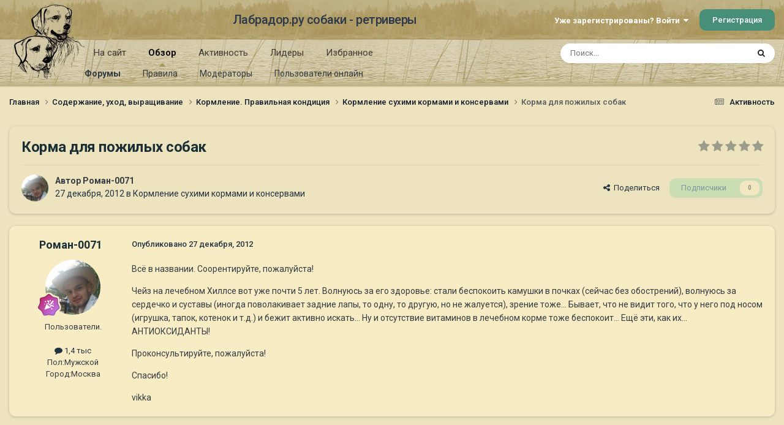

--- FILE ---
content_type: text/html;charset=UTF-8
request_url: https://labrador.ru/ipb/topic/65162-%D0%BA%D0%BE%D1%80%D0%BC%D0%B0-%D0%B4%D0%BB%D1%8F-%D0%BF%D0%BE%D0%B6%D0%B8%D0%BB%D1%8B%D1%85-%D1%81%D0%BE%D0%B1%D0%B0%D0%BA/
body_size: 26948
content:
<!DOCTYPE html>
<html lang="ru-RU" dir="ltr">
	<head>
		<meta charset="utf-8">
		<title>Корма для пожилых собак - Кормление сухими кормами и консервами - Лабрадор.ру собаки - ретриверы</title>
		
			<!-- Yandex.Metrika counter --><div style="display:none;"><script type="text/javascript">(function(w, c) { (w[c] = w[c] || []).push(function() { try { w.yaCounter3995371 = new Ya.Metrika({id:3995371, enableAll: true, webvisor:true}); } catch(e) { } }); })(window, "yandex_metrika_callbacks");</script></div><script src="//mc.yandex.ru/metrika/watch.js" type="text/javascript" defer="defer"></script><noscript><div><img src="//mc.yandex.ru/watch/3995371" style="position:absolute; left:-9999px;" alt="" /></div></noscript><!-- /Yandex.Metrika counter -->
<script type="text/javascript">
  var _gaq = _gaq || [];
  _gaq.push(['_setAccount', 'UA-29333981-1']);
  _gaq.push(['_trackPageview']);
  (function() {
    var ga = document.createElement('script'); ga.type = 'text/javascript'; ga.async = true;
    ga.src = ('https:' == document.location.protocol ? 'https://ssl' : 'http://www') + '.google-analytics.com/ga.js';
    var s = document.getElementsByTagName('script')[0]; s.parentNode.insertBefore(ga, s);
  })();
</script>

		
		

	<meta name="viewport" content="width=device-width, initial-scale=1">


	
	
		<meta property="og:image" content="https://labrador.ru/ipb/uploads/monthly_2019_02/Labrador_ru.jpg.d0db14b50bbbd2688325be2c292d77b0.jpg">
	


	<meta name="twitter:card" content="summary_large_image" />




	
		
			
				<meta property="og:title" content="Корма для пожилых собак">
			
		
	

	
		
			
				<meta property="og:type" content="website">
			
		
	

	
		
			
				<meta property="og:url" content="https://labrador.ru/ipb/topic/65162-%D0%BA%D0%BE%D1%80%D0%BC%D0%B0-%D0%B4%D0%BB%D1%8F-%D0%BF%D0%BE%D0%B6%D0%B8%D0%BB%D1%8B%D1%85-%D1%81%D0%BE%D0%B1%D0%B0%D0%BA/">
			
		
	

	
		
			
				<meta name="description" content="Всё в названии. Соорентируйте, пожалуйста!Чейз на лечебном Хиллсе вот уже почти 5 лет. Волнуюсь за его здоровье: стали беспокоить камушки в почках (сейчас без обострений), волнуюсь за сердечко и суставы (иногда поволакивает задние лапы, то одну, то другую, но не жалуется), зрение тоже... Бывает, ...">
			
		
	

	
		
			
				<meta property="og:description" content="Всё в названии. Соорентируйте, пожалуйста!Чейз на лечебном Хиллсе вот уже почти 5 лет. Волнуюсь за его здоровье: стали беспокоить камушки в почках (сейчас без обострений), волнуюсь за сердечко и суставы (иногда поволакивает задние лапы, то одну, то другую, но не жалуется), зрение тоже... Бывает, ...">
			
		
	

	
		
			
				<meta property="og:updated_time" content="2015-02-15T20:53:36Z">
			
		
	

	
		
			
				<meta property="og:site_name" content="Лабрадор.ру собаки - ретриверы">
			
		
	

	
		
			
				<meta property="og:locale" content="ru_RU">
			
		
	


	
		<link rel="canonical" href="https://labrador.ru/ipb/topic/65162-%D0%BA%D0%BE%D1%80%D0%BC%D0%B0-%D0%B4%D0%BB%D1%8F-%D0%BF%D0%BE%D0%B6%D0%B8%D0%BB%D1%8B%D1%85-%D1%81%D0%BE%D0%B1%D0%B0%D0%BA/" />
	

<link rel="alternate" type="application/rss+xml" title="РРК Форум" href="https://labrador.ru/ipb/rss/1-rrc-%D1%84%D0%BE%D1%80%D1%83%D0%BC.xml/" />



<link rel="manifest" href="https://labrador.ru/ipb/manifest.webmanifest/">
<meta name="msapplication-config" content="https://labrador.ru/ipb/browserconfig.xml/">
<meta name="msapplication-starturl" content="/">
<meta name="application-name" content="Лабрадор.ру собаки - ретриверы">
<meta name="apple-mobile-web-app-title" content="Лабрадор.ру собаки - ретриверы">

	<meta name="theme-color" content="#bfb184">






	

	
		
			<link rel="icon" sizes="36x36" href="https://labrador.ru/ipb/uploads/monthly_2020_11/android-chrome-36x36.png?v=1710352393">
		
	

	
		
			<link rel="icon" sizes="48x48" href="https://labrador.ru/ipb/uploads/monthly_2020_11/android-chrome-48x48.png?v=1710352393">
		
	

	
		
			<link rel="icon" sizes="72x72" href="https://labrador.ru/ipb/uploads/monthly_2020_11/android-chrome-72x72.png?v=1710352393">
		
	

	
		
			<link rel="icon" sizes="96x96" href="https://labrador.ru/ipb/uploads/monthly_2020_11/android-chrome-96x96.png?v=1710352393">
		
	

	
		
			<link rel="icon" sizes="144x144" href="https://labrador.ru/ipb/uploads/monthly_2020_11/android-chrome-144x144.png?v=1710352393">
		
	

	
		
			<link rel="icon" sizes="192x192" href="https://labrador.ru/ipb/uploads/monthly_2020_11/android-chrome-192x192.png?v=1710352393">
		
	

	
		
			<link rel="icon" sizes="256x256" href="https://labrador.ru/ipb/uploads/monthly_2020_11/android-chrome-256x256.png?v=1710352393">
		
	

	
		
			<link rel="icon" sizes="384x384" href="https://labrador.ru/ipb/uploads/monthly_2020_11/android-chrome-384x384.png?v=1710352393">
		
	

	
		
			<link rel="icon" sizes="512x512" href="https://labrador.ru/ipb/uploads/monthly_2020_11/android-chrome-512x512.png?v=1710352393">
		
	

	
		
			<meta name="msapplication-square70x70logo" content="https://labrador.ru/ipb/uploads/monthly_2020_11/msapplication-square70x70logo.png?v=1710352393"/>
		
	

	
		
			<meta name="msapplication-TileImage" content="https://labrador.ru/ipb/uploads/monthly_2020_11/msapplication-TileImage.png?v=1710352393"/>
		
	

	
		
			<meta name="msapplication-square150x150logo" content="https://labrador.ru/ipb/uploads/monthly_2020_11/msapplication-square150x150logo.png?v=1710352393"/>
		
	

	
		
			<meta name="msapplication-wide310x150logo" content="https://labrador.ru/ipb/uploads/monthly_2020_11/msapplication-wide310x150logo.png?v=1710352393"/>
		
	

	
		
			<meta name="msapplication-square310x310logo" content="https://labrador.ru/ipb/uploads/monthly_2020_11/msapplication-square310x310logo.png?v=1710352393"/>
		
	

	
		
			
				<link rel="apple-touch-icon" href="https://labrador.ru/ipb/uploads/monthly_2020_11/apple-touch-icon-57x57.png?v=1710352393">
			
		
	

	
		
			
				<link rel="apple-touch-icon" sizes="60x60" href="https://labrador.ru/ipb/uploads/monthly_2020_11/apple-touch-icon-60x60.png?v=1710352393">
			
		
	

	
		
			
				<link rel="apple-touch-icon" sizes="72x72" href="https://labrador.ru/ipb/uploads/monthly_2020_11/apple-touch-icon-72x72.png?v=1710352393">
			
		
	

	
		
			
				<link rel="apple-touch-icon" sizes="76x76" href="https://labrador.ru/ipb/uploads/monthly_2020_11/apple-touch-icon-76x76.png?v=1710352393">
			
		
	

	
		
			
				<link rel="apple-touch-icon" sizes="114x114" href="https://labrador.ru/ipb/uploads/monthly_2020_11/apple-touch-icon-114x114.png?v=1710352393">
			
		
	

	
		
			
				<link rel="apple-touch-icon" sizes="120x120" href="https://labrador.ru/ipb/uploads/monthly_2020_11/apple-touch-icon-120x120.png?v=1710352393">
			
		
	

	
		
			
				<link rel="apple-touch-icon" sizes="144x144" href="https://labrador.ru/ipb/uploads/monthly_2020_11/apple-touch-icon-144x144.png?v=1710352393">
			
		
	

	
		
			
				<link rel="apple-touch-icon" sizes="152x152" href="https://labrador.ru/ipb/uploads/monthly_2020_11/apple-touch-icon-152x152.png?v=1710352393">
			
		
	

	
		
			
				<link rel="apple-touch-icon" sizes="180x180" href="https://labrador.ru/ipb/uploads/monthly_2020_11/apple-touch-icon-180x180.png?v=1710352393">
			
		
	





<link rel="preload" href="//labrador.ru/ipb/applications/core/interface/font/fontawesome-webfont.woff2?v=4.7.0" as="font" crossorigin="anonymous">
		


	<link rel="preconnect" href="https://fonts.googleapis.com">
	<link rel="preconnect" href="https://fonts.gstatic.com" crossorigin>
	
		<link href="https://fonts.googleapis.com/css2?family=Roboto:wght@300;400;500;600;700&display=swap" rel="stylesheet">
	



	<link rel='stylesheet' href='https://labrador.ru/ipb/uploads/css_built_14/341e4a57816af3ba440d891ca87450ff_framework.css?v=e1da17f76b1758739018' media='all'>

	<link rel='stylesheet' href='https://labrador.ru/ipb/uploads/css_built_14/05e81b71abe4f22d6eb8d1a929494829_responsive.css?v=e1da17f76b1758739018' media='all'>

	<link rel='stylesheet' href='https://labrador.ru/ipb/uploads/css_built_14/20446cf2d164adcc029377cb04d43d17_flags.css?v=e1da17f76b1758739018' media='all'>

	<link rel='stylesheet' href='https://labrador.ru/ipb/uploads/css_built_14/90eb5adf50a8c640f633d47fd7eb1778_core.css?v=e1da17f76b1758739018' media='all'>

	<link rel='stylesheet' href='https://labrador.ru/ipb/uploads/css_built_14/5a0da001ccc2200dc5625c3f3934497d_core_responsive.css?v=e1da17f76b1758739018' media='all'>

	<link rel='stylesheet' href='https://labrador.ru/ipb/uploads/css_built_14/62e269ced0fdab7e30e026f1d30ae516_forums.css?v=e1da17f76b1758739018' media='all'>

	<link rel='stylesheet' href='https://labrador.ru/ipb/uploads/css_built_14/76e62c573090645fb99a15a363d8620e_forums_responsive.css?v=e1da17f76b1758739018' media='all'>

	<link rel='stylesheet' href='https://labrador.ru/ipb/uploads/css_built_14/ebdea0c6a7dab6d37900b9190d3ac77b_topics.css?v=e1da17f76b1758739018' media='all'>





<link rel='stylesheet' href='https://labrador.ru/ipb/uploads/css_built_14/258adbb6e4f3e83cd3b355f84e3fa002_custom.css?v=e1da17f76b1758739018' media='all'>




		
		

        <script src="https://ajax.googleapis.com/ajax/libs/jquery/3.1.1/jquery.min.js"></script>
        <script type="text/javascript" src="/design/scrollup1.js"></script>
      <!-- Yandex.RTB -->
		<script>window.yaContextCb=window.yaContextCb||[]</script>
		<script src="https://yandex.ru/ads/system/context.js" async></script>
	</head>
	<body class='ipsApp ipsApp_front ipsJS_none ipsClearfix' data-controller='core.front.core.app' data-message="" data-pageApp='forums' data-pageLocation='front' data-pageModule='forums' data-pageController='topic' data-pageID='65162' >


<script src="https://ajax.googleapis.com/ajax/libs/jquery/3.1.1/jquery.min.js"></script>
<script type="text/javascript" src="/design/scrollup1.js"></script>

		<a href='#ipsLayout_mainArea' class='ipsHide' title='Перейти к основному содержанию на этой странице' accesskey='m'>Перейти к содержанию</a>
		
			<div id='ipsLayout_header' class='ipsClearfix'>
				





				<header>
					<div class='ipsLayout_container'>
						

<a href='https://labrador.ru/ipb/' id='elLogo' accesskey='1'><img src="https://labrador.ru/ipb/uploads/monthly_2020_11/863546834_Logo140x140ver2.png.407632b3582a04449f7a58ea362c78ab.png" alt='Лабрадор.ру собаки - ретриверы'></a>
<a href='https://labrador.ru/ipb/' id='elSiteTitle' accesskey='1'>Лабрадор.ру собаки - ретриверы</a>
						
							

	<ul id='elUserNav' class='ipsList_inline cSignedOut ipsResponsive_showDesktop'>
		
        
		
        
        
            
            <li id='elSignInLink'>
                <a href='https://labrador.ru/ipb/login/' data-ipsMenu-closeOnClick="false" data-ipsMenu id='elUserSignIn'>
                    Уже зарегистрированы? Войти &nbsp;<i class='fa fa-caret-down'></i>
                </a>
                
<div id='elUserSignIn_menu' class='ipsMenu ipsMenu_auto ipsHide'>
	<form accept-charset='utf-8' method='post' action='https://labrador.ru/ipb/login/'>
		<input type="hidden" name="csrfKey" value="7330b77f6bb4e5105f54714308a8ec73">
		<input type="hidden" name="ref" value="[base64]">
		<div data-role="loginForm">
			
			
			
				<div class='ipsColumns ipsColumns_noSpacing'>
					<div class='ipsColumn ipsColumn_wide' id='elUserSignIn_internal'>
						
<div class="ipsPad ipsForm ipsForm_vertical">
	<h4 class="ipsType_sectionHead">Войти</h4>
	<br><br>
	<ul class='ipsList_reset'>
		<li class="ipsFieldRow ipsFieldRow_noLabel ipsFieldRow_fullWidth">
			
			
				<input type="text" placeholder="Отображаемое имя или email адрес" name="auth" autocomplete="email">
			
		</li>
		<li class="ipsFieldRow ipsFieldRow_noLabel ipsFieldRow_fullWidth">
			<input type="password" placeholder="Пароль" name="password" autocomplete="current-password">
		</li>
		<li class="ipsFieldRow ipsFieldRow_checkbox ipsClearfix">
			<span class="ipsCustomInput">
				<input type="checkbox" name="remember_me" id="remember_me_checkbox" value="1" checked aria-checked="true">
				<span></span>
			</span>
			<div class="ipsFieldRow_content">
				<label class="ipsFieldRow_label" for="remember_me_checkbox">Запомнить</label>
				<span class="ipsFieldRow_desc">Не рекомендуется для компьютеров с общим доступом</span>
			</div>
		</li>
		<li class="ipsFieldRow ipsFieldRow_fullWidth">
			<button type="submit" name="_processLogin" value="usernamepassword" class="ipsButton ipsButton_primary ipsButton_small" id="elSignIn_submit">Войти</button>
			
				<p class="ipsType_right ipsType_small">
					
						<a href='https://labrador.ru/ipb/lostpassword/' data-ipsDialog data-ipsDialog-title='Забыли пароль?'>
					
					Забыли пароль?</a>
				</p>
			
		</li>
	</ul>
</div>
					</div>
					<div class='ipsColumn ipsColumn_wide'>
						<div class='ipsPadding' id='elUserSignIn_external'>
							<div class='ipsAreaBackground_light ipsPadding:half'>
								
								
									<div class='ipsType_center ipsMargin_top:half'>
										

<button type="submit" name="_processLogin" value="3" class='ipsButton ipsButton_verySmall ipsButton_fullWidth ipsSocial ipsSocial_google' style="background-color: #4285F4">
	
		<span class='ipsSocial_icon'>
			
				<i class='fa fa-google'></i>
			
		</span>
		<span class='ipsSocial_text'>Войти с помощью Google</span>
	
</button>
									</div>
								
							</div>
						</div>
					</div>
				</div>
			
		</div>
	</form>
</div>
            </li>
            
        
		
			<li>
				
					<a href='https://labrador.ru/ipb/register/' data-ipsDialog data-ipsDialog-size='narrow' data-ipsDialog-title='Регистрация' id='elRegisterButton' class='ipsButton ipsButton_normal ipsButton_primary'>Регистрация</a>
				
			</li>
		
	</ul>

							
<ul class='ipsMobileHamburger ipsList_reset ipsResponsive_hideDesktop'>
	<li data-ipsDrawer data-ipsDrawer-drawerElem='#elMobileDrawer'>
		<a href='#'>
			
			
				
			
			
			
			<i class='fa fa-navicon'></i>
		</a>
	</li>
</ul>
						
					</div>
				</header>
				

	<nav data-controller='core.front.core.navBar' class=' ipsResponsive_showDesktop'>
		<div class='ipsNavBar_primary ipsLayout_container '>
			<ul data-role="primaryNavBar" class='ipsClearfix'>
				


	
		
		
		<li  id='elNavSecondary_14' data-role="navBarItem" data-navApp="core" data-navExt="CustomItem">
			
			
				<a href="https://labrador.ru"  data-navItem-id="14" >
					На сайт<span class='ipsNavBar_active__identifier'></span>
				</a>
			
			
				<ul class='ipsNavBar_secondary ipsHide' data-role='secondaryNavBar'>
					


	
		
		
		<li  id='elNavSecondary_15' data-role="navBarItem" data-navApp="core" data-navExt="CustomItem">
			
			
				<a href="https://labrador.ru"  data-navItem-id="15" >
					Главная<span class='ipsNavBar_active__identifier'></span>
				</a>
			
			
		</li>
	
	

	
		
		
		<li  id='elNavSecondary_16' data-role="navBarItem" data-navApp="core" data-navExt="CustomItem">
			
			
				<a href="https://labrador.ru/puppies.php"  data-navItem-id="16" >
					Щенки<span class='ipsNavBar_active__identifier'></span>
				</a>
			
			
		</li>
	
	

	
		
		
		<li  id='elNavSecondary_17' data-role="navBarItem" data-navApp="core" data-navExt="CustomItem">
			
			
				<a href="https://labrador.ru/personalities/"  data-navItem-id="17" >
					Персоналии<span class='ipsNavBar_active__identifier'></span>
				</a>
			
			
		</li>
	
	

					<li class='ipsHide' id='elNavigationMore_14' data-role='navMore'>
						<a href='#' data-ipsMenu data-ipsMenu-appendTo='#elNavigationMore_14' id='elNavigationMore_14_dropdown'>Больше <i class='fa fa-caret-down'></i></a>
						<ul class='ipsHide ipsMenu ipsMenu_auto' id='elNavigationMore_14_dropdown_menu' data-role='moreDropdown'></ul>
					</li>
				</ul>
			
		</li>
	
	

	
		
		
			
		
		<li class='ipsNavBar_active' data-active id='elNavSecondary_1' data-role="navBarItem" data-navApp="core" data-navExt="CustomItem">
			
			
				<a href="https://labrador.ru/ipb/"  data-navItem-id="1" data-navDefault>
					Обзор<span class='ipsNavBar_active__identifier'></span>
				</a>
			
			
				<ul class='ipsNavBar_secondary ' data-role='secondaryNavBar'>
					


	
		
		
			
		
		<li class='ipsNavBar_active' data-active id='elNavSecondary_3' data-role="navBarItem" data-navApp="forums" data-navExt="Forums">
			
			
				<a href="https://labrador.ru/ipb/"  data-navItem-id="3" data-navDefault>
					Форумы<span class='ipsNavBar_active__identifier'></span>
				</a>
			
			
		</li>
	
	

	
		
		
		<li  id='elNavSecondary_5' data-role="navBarItem" data-navApp="core" data-navExt="Guidelines">
			
			
				<a href="https://labrador.ru/ipb/guidelines/"  data-navItem-id="5" >
					Правила<span class='ipsNavBar_active__identifier'></span>
				</a>
			
			
		</li>
	
	

	
		
		
		<li  id='elNavSecondary_6' data-role="navBarItem" data-navApp="core" data-navExt="StaffDirectory">
			
			
				<a href="https://labrador.ru/ipb/staff/"  data-navItem-id="6" >
					Модераторы<span class='ipsNavBar_active__identifier'></span>
				</a>
			
			
		</li>
	
	

	
		
		
		<li  id='elNavSecondary_7' data-role="navBarItem" data-navApp="core" data-navExt="OnlineUsers">
			
			
				<a href="https://labrador.ru/ipb/online/"  data-navItem-id="7" >
					Пользователи онлайн<span class='ipsNavBar_active__identifier'></span>
				</a>
			
			
		</li>
	
	

					<li class='ipsHide' id='elNavigationMore_1' data-role='navMore'>
						<a href='#' data-ipsMenu data-ipsMenu-appendTo='#elNavigationMore_1' id='elNavigationMore_1_dropdown'>Больше <i class='fa fa-caret-down'></i></a>
						<ul class='ipsHide ipsMenu ipsMenu_auto' id='elNavigationMore_1_dropdown_menu' data-role='moreDropdown'></ul>
					</li>
				</ul>
			
		</li>
	
	

	
		
		
		<li  id='elNavSecondary_2' data-role="navBarItem" data-navApp="core" data-navExt="CustomItem">
			
			
				<a href="https://labrador.ru/ipb/discover/"  data-navItem-id="2" >
					Активность<span class='ipsNavBar_active__identifier'></span>
				</a>
			
			
				<ul class='ipsNavBar_secondary ipsHide' data-role='secondaryNavBar'>
					


	
		
		
		<li  id='elNavSecondary_8' data-role="navBarItem" data-navApp="core" data-navExt="AllActivity">
			
			
				<a href="https://labrador.ru/ipb/discover/"  data-navItem-id="8" >
					Активность<span class='ipsNavBar_active__identifier'></span>
				</a>
			
			
		</li>
	
	

	
		
		
		<li  id='elNavSecondary_9' data-role="navBarItem" data-navApp="core" data-navExt="YourActivityStreams">
			
			
				<a href="#"  data-navItem-id="9" >
					Ленты моей активности<span class='ipsNavBar_active__identifier'></span>
				</a>
			
			
		</li>
	
	

	
		
		
		<li  id='elNavSecondary_10' data-role="navBarItem" data-navApp="core" data-navExt="YourActivityStreamsItem">
			
			
				<a href="https://labrador.ru/ipb/discover/unread/"  data-navItem-id="10" >
					Непрочитанное<span class='ipsNavBar_active__identifier'></span>
				</a>
			
			
		</li>
	
	

	
		
		
		<li  id='elNavSecondary_11' data-role="navBarItem" data-navApp="core" data-navExt="YourActivityStreamsItem">
			
			
				<a href="https://labrador.ru/ipb/discover/content-started/"  data-navItem-id="11" >
					Созданный мной контент<span class='ipsNavBar_active__identifier'></span>
				</a>
			
			
		</li>
	
	

	
		
		
		<li  id='elNavSecondary_12' data-role="navBarItem" data-navApp="core" data-navExt="Search">
			
			
				<a href="https://labrador.ru/ipb/search/"  data-navItem-id="12" >
					Поиск<span class='ipsNavBar_active__identifier'></span>
				</a>
			
			
		</li>
	
	

					<li class='ipsHide' id='elNavigationMore_2' data-role='navMore'>
						<a href='#' data-ipsMenu data-ipsMenu-appendTo='#elNavigationMore_2' id='elNavigationMore_2_dropdown'>Больше <i class='fa fa-caret-down'></i></a>
						<ul class='ipsHide ipsMenu ipsMenu_auto' id='elNavigationMore_2_dropdown_menu' data-role='moreDropdown'></ul>
					</li>
				</ul>
			
		</li>
	
	

	
		
		
		<li  id='elNavSecondary_20' data-role="navBarItem" data-navApp="core" data-navExt="Leaderboard">
			
			
				<a href="https://labrador.ru/ipb/leaderboard/"  data-navItem-id="20" >
					Лидеры<span class='ipsNavBar_active__identifier'></span>
				</a>
			
			
		</li>
	
	

	
		
		
		<li  id='elNavSecondary_21' data-role="navBarItem" data-navApp="core" data-navExt="Promoted">
			
			
				<a href="https://labrador.ru/ipb/ourpicks/"  data-navItem-id="21" >
					Избранное<span class='ipsNavBar_active__identifier'></span>
				</a>
			
			
		</li>
	
	

	
	

				<li class='ipsHide' id='elNavigationMore' data-role='navMore'>
					<a href='#' data-ipsMenu data-ipsMenu-appendTo='#elNavigationMore' id='elNavigationMore_dropdown'>Больше</a>
					<ul class='ipsNavBar_secondary ipsHide' data-role='secondaryNavBar'>
						<li class='ipsHide' id='elNavigationMore_more' data-role='navMore'>
							<a href='#' data-ipsMenu data-ipsMenu-appendTo='#elNavigationMore_more' id='elNavigationMore_more_dropdown'>Больше <i class='fa fa-caret-down'></i></a>
							<ul class='ipsHide ipsMenu ipsMenu_auto' id='elNavigationMore_more_dropdown_menu' data-role='moreDropdown'></ul>
						</li>
					</ul>
				</li>
			</ul>
			

	<div id="elSearchWrapper">
		<div id='elSearch' data-controller="core.front.core.quickSearch">
			<form accept-charset='utf-8' action='//labrador.ru/ipb/search/?do=quicksearch' method='post'>
                <input type='search' id='elSearchField' placeholder='Поиск...' name='q' autocomplete='off' aria-label='Поиск'>
                <details class='cSearchFilter'>
                    <summary class='cSearchFilter__text'></summary>
                    <ul class='cSearchFilter__menu'>
                        
                        <li><label><input type="radio" name="type" value="all" ><span class='cSearchFilter__menuText'>Везде</span></label></li>
                        
                            
                                <li><label><input type="radio" name="type" value='contextual_{&quot;type&quot;:&quot;forums_topic&quot;,&quot;nodes&quot;:103}' checked><span class='cSearchFilter__menuText'>Этот форум</span></label></li>
                            
                                <li><label><input type="radio" name="type" value='contextual_{&quot;type&quot;:&quot;forums_topic&quot;,&quot;item&quot;:65162}' checked><span class='cSearchFilter__menuText'>Эта тема</span></label></li>
                            
                        
                        
                            <li><label><input type="radio" name="type" value="core_statuses_status"><span class='cSearchFilter__menuText'>Обновления статусов</span></label></li>
                        
                            <li><label><input type="radio" name="type" value="forums_topic"><span class='cSearchFilter__menuText'>Темы</span></label></li>
                        
                            <li><label><input type="radio" name="type" value="core_members"><span class='cSearchFilter__menuText'>Пользователи</span></label></li>
                        
                    </ul>
                </details>
				<button class='cSearchSubmit' type="submit" aria-label='Поиск'><i class="fa fa-search"></i></button>
			</form>
		</div>
	</div>

		</div>
	</nav>

				
<ul id='elMobileNav' class='ipsResponsive_hideDesktop' data-controller='core.front.core.mobileNav'>
	
		
			
			
				
				
			
				
				
			
				
					<li id='elMobileBreadcrumb'>
						<a href='https://labrador.ru/ipb/forum/103-%D0%BA%D0%BE%D1%80%D0%BC%D0%BB%D0%B5%D0%BD%D0%B8%D0%B5-%D1%81%D1%83%D1%85%D0%B8%D0%BC%D0%B8-%D0%BA%D0%BE%D1%80%D0%BC%D0%B0%D0%BC%D0%B8-%D0%B8-%D0%BA%D0%BE%D0%BD%D1%81%D0%B5%D1%80%D0%B2%D0%B0%D0%BC%D0%B8/'>
							<span>Кормление сухими кормами и консервами</span>
						</a>
					</li>
				
				
			
				
				
			
		
	
	
	
	<li >
		<a data-action="defaultStream" href='https://labrador.ru/ipb/discover/'><i class="fa fa-newspaper-o" aria-hidden="true"></i></a>
	</li>

	

	
		<li class='ipsJS_show'>
			<a href='https://labrador.ru/ipb/search/'><i class='fa fa-search'></i></a>
		</li>
	
</ul>
			</div>
		
		<main id='ipsLayout_body' class='ipsLayout_container'>
			<div id='ipsLayout_contentArea'>
				<div id='ipsLayout_contentWrapper'>
					
<nav class='ipsBreadcrumb ipsBreadcrumb_top ipsFaded_withHover'>
	

	<ul class='ipsList_inline ipsPos_right'>
		
		<li >
			<a data-action="defaultStream" class='ipsType_light '  href='https://labrador.ru/ipb/discover/'><i class="fa fa-newspaper-o" aria-hidden="true"></i> <span>Активность</span></a>
		</li>
		
	</ul>

	<ul data-role="breadcrumbList">
		<li>
			<a title="Главная" href='https://labrador.ru/ipb/'>
				<span>Главная <i class='fa fa-angle-right'></i></span>
			</a>
		</li>
		
		
			<li>
				
					<a href='https://labrador.ru/ipb/forum/25-%D1%81%D0%BE%D0%B4%D0%B5%D1%80%D0%B6%D0%B0%D0%BD%D0%B8%D0%B5-%D1%83%D1%85%D0%BE%D0%B4-%D0%B2%D1%8B%D1%80%D0%B0%D1%89%D0%B8%D0%B2%D0%B0%D0%BD%D0%B8%D0%B5/'>
						<span>Содержание, уход, выращивание <i class='fa fa-angle-right' aria-hidden="true"></i></span>
					</a>
				
			</li>
		
			<li>
				
					<a href='https://labrador.ru/ipb/forum/27-%D0%BA%D0%BE%D1%80%D0%BC%D0%BB%D0%B5%D0%BD%D0%B8%D0%B5-%D0%BF%D1%80%D0%B0%D0%B2%D0%B8%D0%BB%D1%8C%D0%BD%D0%B0%D1%8F-%D0%BA%D0%BE%D0%BD%D0%B4%D0%B8%D1%86%D0%B8%D1%8F/'>
						<span>Кормление. Правильная кондиция <i class='fa fa-angle-right' aria-hidden="true"></i></span>
					</a>
				
			</li>
		
			<li>
				
					<a href='https://labrador.ru/ipb/forum/103-%D0%BA%D0%BE%D1%80%D0%BC%D0%BB%D0%B5%D0%BD%D0%B8%D0%B5-%D1%81%D1%83%D1%85%D0%B8%D0%BC%D0%B8-%D0%BA%D0%BE%D1%80%D0%BC%D0%B0%D0%BC%D0%B8-%D0%B8-%D0%BA%D0%BE%D0%BD%D1%81%D0%B5%D1%80%D0%B2%D0%B0%D0%BC%D0%B8/'>
						<span>Кормление сухими кормами и консервами <i class='fa fa-angle-right' aria-hidden="true"></i></span>
					</a>
				
			</li>
		
			<li>
				
					Корма для пожилых собак
				
			</li>
		
	</ul>
</nav>
					
					<div id='ipsLayout_mainArea'>
						
						
						
						

	




						



<div class='ipsPageHeader ipsResponsive_pull ipsBox ipsPadding sm:ipsPadding:half ipsMargin_bottom'>
		
	
	<div class='ipsFlex ipsFlex-ai:center ipsFlex-fw:wrap ipsGap:4'>
		<div class='ipsFlex-flex:11'>
			<h1 class='ipsType_pageTitle ipsContained_container'>
				

				
				
					<span class='ipsType_break ipsContained'>
						<span>Корма для пожилых собак</span>
					</span>
				
			</h1>
			
			
		</div>
		
			<div class='ipsFlex-flex:00 ipsType_light'>
				
				
<div  class='ipsClearfix ipsRating  ipsRating_veryLarge'>
	
	<ul class='ipsRating_collective'>
		
			
				<li class='ipsRating_off'>
					<i class='fa fa-star'></i>
				</li>
			
		
			
				<li class='ipsRating_off'>
					<i class='fa fa-star'></i>
				</li>
			
		
			
				<li class='ipsRating_off'>
					<i class='fa fa-star'></i>
				</li>
			
		
			
				<li class='ipsRating_off'>
					<i class='fa fa-star'></i>
				</li>
			
		
			
				<li class='ipsRating_off'>
					<i class='fa fa-star'></i>
				</li>
			
		
	</ul>
</div>
			</div>
		
	</div>
	<hr class='ipsHr'>
	<div class='ipsPageHeader__meta ipsFlex ipsFlex-jc:between ipsFlex-ai:center ipsFlex-fw:wrap ipsGap:3'>
		<div class='ipsFlex-flex:11'>
			<div class='ipsPhotoPanel ipsPhotoPanel_mini ipsPhotoPanel_notPhone ipsClearfix'>
				


	<a href="https://labrador.ru/ipb/profile/20568-%D1%80%D0%BE%D0%BC%D0%B0%D0%BD-0071/" rel="nofollow" data-ipsHover data-ipsHover-width="370" data-ipsHover-target="https://labrador.ru/ipb/profile/20568-%D1%80%D0%BE%D0%BC%D0%B0%D0%BD-0071/?do=hovercard" class="ipsUserPhoto ipsUserPhoto_mini" title="Перейти в профиль Роман-0071">
		<img src='https://labrador.ru/ipb/uploads/monthly_2016_11/IMG-20160731-WA0002.jpg.c9e888f0b9204b4ad8c4b4e17ae65705.thumb.jpg.c37ad56bf708a172f271917ce2d2f621.jpg' alt='Роман-0071' loading="lazy">
	</a>

				<div>
					<p class='ipsType_reset ipsType_blendLinks'>
						<span class='ipsType_normal'>
						
							<strong>Автор 


<a href='https://labrador.ru/ipb/profile/20568-%D1%80%D0%BE%D0%BC%D0%B0%D0%BD-0071/' rel="nofollow" data-ipsHover data-ipsHover-width='370' data-ipsHover-target='https://labrador.ru/ipb/profile/20568-%D1%80%D0%BE%D0%BC%D0%B0%D0%BD-0071/?do=hovercard&amp;referrer=https%253A%252F%252Flabrador.ru%252Fipb%252Ftopic%252F65162-%2525D0%2525BA%2525D0%2525BE%2525D1%252580%2525D0%2525BC%2525D0%2525B0-%2525D0%2525B4%2525D0%2525BB%2525D1%25258F-%2525D0%2525BF%2525D0%2525BE%2525D0%2525B6%2525D0%2525B8%2525D0%2525BB%2525D1%25258B%2525D1%252585-%2525D1%252581%2525D0%2525BE%2525D0%2525B1%2525D0%2525B0%2525D0%2525BA%252F' title="Перейти в профиль Роман-0071" class="ipsType_break">Роман-0071</a></strong><br />
							<span class='ipsType_light'><time datetime='2012-12-27T17:39:49Z' title='27.12.2012 17:39' data-short='13 г.'>27 декабря, 2012</time> в <a href="https://labrador.ru/ipb/forum/103-%D0%BA%D0%BE%D1%80%D0%BC%D0%BB%D0%B5%D0%BD%D0%B8%D0%B5-%D1%81%D1%83%D1%85%D0%B8%D0%BC%D0%B8-%D0%BA%D0%BE%D1%80%D0%BC%D0%B0%D0%BC%D0%B8-%D0%B8-%D0%BA%D0%BE%D0%BD%D1%81%D0%B5%D1%80%D0%B2%D0%B0%D0%BC%D0%B8/">Кормление сухими кормами и консервами</a></span>
						
						</span>
					</p>
				</div>
			</div>
		</div>
		
			<div class='ipsFlex-flex:01 ipsResponsive_hidePhone'>
				<div class='ipsShareLinks'>
					
						


    <a href='#elShareItem_2053228420_menu' id='elShareItem_2053228420' data-ipsMenu class='ipsShareButton ipsButton ipsButton_verySmall ipsButton_link ipsButton_link--light'>
        <span><i class='fa fa-share-alt'></i></span> &nbsp;Поделиться
    </a>

    <div class='ipsPadding ipsMenu ipsMenu_normal ipsHide' id='elShareItem_2053228420_menu' data-controller="core.front.core.sharelink">
        
        
        <span data-ipsCopy data-ipsCopy-flashmessage>
            <a href="https://labrador.ru/ipb/topic/65162-%D0%BA%D0%BE%D1%80%D0%BC%D0%B0-%D0%B4%D0%BB%D1%8F-%D0%BF%D0%BE%D0%B6%D0%B8%D0%BB%D1%8B%D1%85-%D1%81%D0%BE%D0%B1%D0%B0%D0%BA/" class="ipsButton ipsButton_light ipsButton_small ipsButton_fullWidth" data-role="copyButton" data-clipboard-text="https://labrador.ru/ipb/topic/65162-%D0%BA%D0%BE%D1%80%D0%BC%D0%B0-%D0%B4%D0%BB%D1%8F-%D0%BF%D0%BE%D0%B6%D0%B8%D0%BB%D1%8B%D1%85-%D1%81%D0%BE%D0%B1%D0%B0%D0%BA/" data-ipstooltip title='Скопировать в буфер обмена'><i class="fa fa-clone"></i> https://labrador.ru/ipb/topic/65162-%D0%BA%D0%BE%D1%80%D0%BC%D0%B0-%D0%B4%D0%BB%D1%8F-%D0%BF%D0%BE%D0%B6%D0%B8%D0%BB%D1%8B%D1%85-%D1%81%D0%BE%D0%B1%D0%B0%D0%BA/</a>
        </span>
        <ul class='ipsShareLinks ipsMargin_top:half'>
            
                <li>
<a href="https://www.linkedin.com/shareArticle?mini=true&amp;url=https%3A%2F%2Flabrador.ru%2Fipb%2Ftopic%2F65162-%25D0%25BA%25D0%25BE%25D1%2580%25D0%25BC%25D0%25B0-%25D0%25B4%25D0%25BB%25D1%258F-%25D0%25BF%25D0%25BE%25D0%25B6%25D0%25B8%25D0%25BB%25D1%258B%25D1%2585-%25D1%2581%25D0%25BE%25D0%25B1%25D0%25B0%25D0%25BA%2F&amp;title=%D0%9A%D0%BE%D1%80%D0%BC%D0%B0+%D0%B4%D0%BB%D1%8F+%D0%BF%D0%BE%D0%B6%D0%B8%D0%BB%D1%8B%D1%85+%D1%81%D0%BE%D0%B1%D0%B0%D0%BA" rel="nofollow noopener" class="cShareLink cShareLink_linkedin" target="_blank" data-role="shareLink" title='Поделиться в LinkedIn' data-ipsTooltip>
	<i class="fa fa-linkedin"></i>
</a></li>
            
                <li>
<style>
	.cShareLink_vkcom {background:#4a76a8;}
</style>
<a href="https://vk.com/share.php?url=https%3A%2F%2Flabrador.ru%2Fipb%2Ftopic%2F65162-%25D0%25BA%25D0%25BE%25D1%2580%25D0%25BC%25D0%25B0-%25D0%25B4%25D0%25BB%25D1%258F-%25D0%25BF%25D0%25BE%25D0%25B6%25D0%25B8%25D0%25BB%25D1%258B%25D1%2585-%25D1%2581%25D0%25BE%25D0%25B1%25D0%25B0%25D0%25BA%2F&amp;title=%D0%9A%D0%BE%D1%80%D0%BC%D0%B0+%D0%B4%D0%BB%D1%8F+%D0%BF%D0%BE%D0%B6%D0%B8%D0%BB%D1%8B%D1%85+%D1%81%D0%BE%D0%B1%D0%B0%D0%BA" class="cShareLink cShareLink_vkcom" target="_blank" data-role="shareLink" title='Share to vk.com' data-ipsTooltip rel='noopener'>
	<i class="fa fa-vk"></i>
</a></li>
            
                <li>
<a href="https://www.facebook.com/sharer/sharer.php?u=https%3A%2F%2Flabrador.ru%2Fipb%2Ftopic%2F65162-%25D0%25BA%25D0%25BE%25D1%2580%25D0%25BC%25D0%25B0-%25D0%25B4%25D0%25BB%25D1%258F-%25D0%25BF%25D0%25BE%25D0%25B6%25D0%25B8%25D0%25BB%25D1%258B%25D1%2585-%25D1%2581%25D0%25BE%25D0%25B1%25D0%25B0%25D0%25BA%2F" class="cShareLink cShareLink_facebook" target="_blank" data-role="shareLink" title='Поделиться в Facebook' data-ipsTooltip rel='noopener nofollow'>
	<i class="fa fa-facebook"></i>
</a></li>
            
                <li>
<a href="mailto:?subject=%D0%9A%D0%BE%D1%80%D0%BC%D0%B0%20%D0%B4%D0%BB%D1%8F%20%D0%BF%D0%BE%D0%B6%D0%B8%D0%BB%D1%8B%D1%85%20%D1%81%D0%BE%D0%B1%D0%B0%D0%BA&body=https%3A%2F%2Flabrador.ru%2Fipb%2Ftopic%2F65162-%25D0%25BA%25D0%25BE%25D1%2580%25D0%25BC%25D0%25B0-%25D0%25B4%25D0%25BB%25D1%258F-%25D0%25BF%25D0%25BE%25D0%25B6%25D0%25B8%25D0%25BB%25D1%258B%25D1%2585-%25D1%2581%25D0%25BE%25D0%25B1%25D0%25B0%25D0%25BA%2F" rel='nofollow' class='cShareLink cShareLink_email' title='Поделиться по email' data-ipsTooltip>
	<i class="fa fa-envelope"></i>
</a></li>
            
                <li>
<a href="https://x.com/share?url=https%3A%2F%2Flabrador.ru%2Fipb%2Ftopic%2F65162-%2525D0%2525BA%2525D0%2525BE%2525D1%252580%2525D0%2525BC%2525D0%2525B0-%2525D0%2525B4%2525D0%2525BB%2525D1%25258F-%2525D0%2525BF%2525D0%2525BE%2525D0%2525B6%2525D0%2525B8%2525D0%2525BB%2525D1%25258B%2525D1%252585-%2525D1%252581%2525D0%2525BE%2525D0%2525B1%2525D0%2525B0%2525D0%2525BA%2F" class="cShareLink cShareLink_x" target="_blank" data-role="shareLink" title='Поделиться в X' data-ipsTooltip rel='nofollow noopener'>
    <i class="fa fa-x"></i>
</a></li>
            
        </ul>
        
            <hr class='ipsHr'>
            <button class='ipsHide ipsButton ipsButton_verySmall ipsButton_light ipsButton_fullWidth ipsMargin_top:half' data-controller='core.front.core.webshare' data-role='webShare' data-webShareTitle='Корма для пожилых собак' data-webShareText='Корма для пожилых собак' data-webShareUrl='https://labrador.ru/ipb/topic/65162-%D0%BA%D0%BE%D1%80%D0%BC%D0%B0-%D0%B4%D0%BB%D1%8F-%D0%BF%D0%BE%D0%B6%D0%B8%D0%BB%D1%8B%D1%85-%D1%81%D0%BE%D0%B1%D0%B0%D0%BA/'>Поделиться</button>
        
    </div>

					
					
                    

					



					

<div data-followApp='forums' data-followArea='topic' data-followID='65162' data-controller='core.front.core.followButton'>
	

	<a href='https://labrador.ru/ipb/login/' rel="nofollow" class="ipsFollow ipsPos_middle ipsButton ipsButton_light ipsButton_verySmall ipsButton_disabled" data-role="followButton" data-ipsTooltip title='Авторизация'>
		<span>Подписчики</span>
		<span class='ipsCommentCount'>0</span>
	</a>

</div>
				</div>
			</div>
					
	</div>
	
	
</div>








<div class='ipsClearfix'>
	<ul class="ipsToolList ipsToolList_horizontal ipsClearfix ipsSpacer_both ipsResponsive_hidePhone">
		
		
		
	</ul>
</div>

<div id='comments' data-controller='core.front.core.commentFeed,forums.front.topic.view, core.front.core.ignoredComments' data-autoPoll data-baseURL='https://labrador.ru/ipb/topic/65162-%D0%BA%D0%BE%D1%80%D0%BC%D0%B0-%D0%B4%D0%BB%D1%8F-%D0%BF%D0%BE%D0%B6%D0%B8%D0%BB%D1%8B%D1%85-%D1%81%D0%BE%D0%B1%D0%B0%D0%BA/' data-lastPage data-feedID='topic-65162' class='cTopic ipsClear ipsSpacer_top'>
	
			
	

	

<div data-controller='core.front.core.recommendedComments' data-url='https://labrador.ru/ipb/topic/65162-%D0%BA%D0%BE%D1%80%D0%BC%D0%B0-%D0%B4%D0%BB%D1%8F-%D0%BF%D0%BE%D0%B6%D0%B8%D0%BB%D1%8B%D1%85-%D1%81%D0%BE%D0%B1%D0%B0%D0%BA/?recommended=comments' class='ipsRecommendedComments ipsHide'>
	<div data-role="recommendedComments">
		<h2 class='ipsType_sectionHead ipsType_large ipsType_bold ipsMargin_bottom'>Рекомендуемые сообщения</h2>
		
	</div>
</div>
	
	<div id="elPostFeed" data-role='commentFeed' data-controller='core.front.core.moderation' >
		<form action="https://labrador.ru/ipb/topic/65162-%D0%BA%D0%BE%D1%80%D0%BC%D0%B0-%D0%B4%D0%BB%D1%8F-%D0%BF%D0%BE%D0%B6%D0%B8%D0%BB%D1%8B%D1%85-%D1%81%D0%BE%D0%B1%D0%B0%D0%BA/?csrfKey=7330b77f6bb4e5105f54714308a8ec73&amp;do=multimodComment" method="post" data-ipsPageAction data-role='moderationTools'>
			
			
				

					

					
					



<a id='findComment-2139350'></a>
<a id='comment-2139350'></a>
<article  id='elComment_2139350' class='cPost ipsBox ipsResponsive_pull  ipsComment  ipsComment_parent ipsClearfix ipsClear ipsColumns ipsColumns_noSpacing ipsColumns_collapsePhone    '>
	

	

	<div class='cAuthorPane_mobile ipsResponsive_showPhone'>
		<div class='cAuthorPane_photo'>
			<div class='cAuthorPane_photoWrap'>
				


	<a href="https://labrador.ru/ipb/profile/20568-%D1%80%D0%BE%D0%BC%D0%B0%D0%BD-0071/" rel="nofollow" data-ipsHover data-ipsHover-width="370" data-ipsHover-target="https://labrador.ru/ipb/profile/20568-%D1%80%D0%BE%D0%BC%D0%B0%D0%BD-0071/?do=hovercard" class="ipsUserPhoto ipsUserPhoto_large" title="Перейти в профиль Роман-0071">
		<img src='https://labrador.ru/ipb/uploads/monthly_2016_11/IMG-20160731-WA0002.jpg.c9e888f0b9204b4ad8c4b4e17ae65705.thumb.jpg.c37ad56bf708a172f271917ce2d2f621.jpg' alt='Роман-0071' loading="lazy">
	</a>

				
				
					<a href="https://labrador.ru/ipb/profile/20568-%D1%80%D0%BE%D0%BC%D0%B0%D0%BD-0071/badges/" rel="nofollow">
						
<img src='https://labrador.ru/ipb/uploads/monthly_2021_06/11_Experienced.svg' loading="lazy" alt="Experienced" class="cAuthorPane_badge cAuthorPane_badge--rank ipsOutline ipsOutline:2px" data-ipsTooltip title="Звание: Experienced (11/14)">
					</a>
				
			</div>
		</div>
		<div class='cAuthorPane_content'>
			<h3 class='ipsType_sectionHead cAuthorPane_author ipsType_break ipsType_blendLinks ipsFlex ipsFlex-ai:center'>
				


<a href='https://labrador.ru/ipb/profile/20568-%D1%80%D0%BE%D0%BC%D0%B0%D0%BD-0071/' rel="nofollow" data-ipsHover data-ipsHover-width='370' data-ipsHover-target='https://labrador.ru/ipb/profile/20568-%D1%80%D0%BE%D0%BC%D0%B0%D0%BD-0071/?do=hovercard&amp;referrer=https%253A%252F%252Flabrador.ru%252Fipb%252Ftopic%252F65162-%2525D0%2525BA%2525D0%2525BE%2525D1%252580%2525D0%2525BC%2525D0%2525B0-%2525D0%2525B4%2525D0%2525BB%2525D1%25258F-%2525D0%2525BF%2525D0%2525BE%2525D0%2525B6%2525D0%2525B8%2525D0%2525BB%2525D1%25258B%2525D1%252585-%2525D1%252581%2525D0%2525BE%2525D0%2525B1%2525D0%2525B0%2525D0%2525BA%252F' title="Перейти в профиль Роман-0071" class="ipsType_break"><span style='color:#'>Роман-0071</span></a>
			</h3>
			<div class='ipsType_light ipsType_reset'>
			    <a href='https://labrador.ru/ipb/topic/65162-%D0%BA%D0%BE%D1%80%D0%BC%D0%B0-%D0%B4%D0%BB%D1%8F-%D0%BF%D0%BE%D0%B6%D0%B8%D0%BB%D1%8B%D1%85-%D1%81%D0%BE%D0%B1%D0%B0%D0%BA/#findComment-2139350' rel="nofollow" class='ipsType_blendLinks'>Опубликовано <time datetime='2012-12-27T17:39:49Z' title='27.12.2012 17:39' data-short='13 г.'>27 декабря, 2012</time></a>
				
			</div>
		</div>
	</div>
	<aside class='ipsComment_author cAuthorPane ipsColumn ipsColumn_medium ipsResponsive_hidePhone'>
		<h3 class='ipsType_sectionHead cAuthorPane_author ipsType_blendLinks ipsType_break'><strong>


<a href='https://labrador.ru/ipb/profile/20568-%D1%80%D0%BE%D0%BC%D0%B0%D0%BD-0071/' rel="nofollow" data-ipsHover data-ipsHover-width='370' data-ipsHover-target='https://labrador.ru/ipb/profile/20568-%D1%80%D0%BE%D0%BC%D0%B0%D0%BD-0071/?do=hovercard&amp;referrer=https%253A%252F%252Flabrador.ru%252Fipb%252Ftopic%252F65162-%2525D0%2525BA%2525D0%2525BE%2525D1%252580%2525D0%2525BC%2525D0%2525B0-%2525D0%2525B4%2525D0%2525BB%2525D1%25258F-%2525D0%2525BF%2525D0%2525BE%2525D0%2525B6%2525D0%2525B8%2525D0%2525BB%2525D1%25258B%2525D1%252585-%2525D1%252581%2525D0%2525BE%2525D0%2525B1%2525D0%2525B0%2525D0%2525BA%252F' title="Перейти в профиль Роман-0071" class="ipsType_break">Роман-0071</a></strong>
			
		</h3>
		<ul class='cAuthorPane_info ipsList_reset'>
			<li data-role='photo' class='cAuthorPane_photo'>
				<div class='cAuthorPane_photoWrap'>
					


	<a href="https://labrador.ru/ipb/profile/20568-%D1%80%D0%BE%D0%BC%D0%B0%D0%BD-0071/" rel="nofollow" data-ipsHover data-ipsHover-width="370" data-ipsHover-target="https://labrador.ru/ipb/profile/20568-%D1%80%D0%BE%D0%BC%D0%B0%D0%BD-0071/?do=hovercard" class="ipsUserPhoto ipsUserPhoto_large" title="Перейти в профиль Роман-0071">
		<img src='https://labrador.ru/ipb/uploads/monthly_2016_11/IMG-20160731-WA0002.jpg.c9e888f0b9204b4ad8c4b4e17ae65705.thumb.jpg.c37ad56bf708a172f271917ce2d2f621.jpg' alt='Роман-0071' loading="lazy">
	</a>

					
					
						
<img src='https://labrador.ru/ipb/uploads/monthly_2021_06/11_Experienced.svg' loading="lazy" alt="Experienced" class="cAuthorPane_badge cAuthorPane_badge--rank ipsOutline ipsOutline:2px" data-ipsTooltip title="Звание: Experienced (11/14)">
					
				</div>
			</li>
			
				<li data-role='group'><span style='color:#'>Пользователи.</span></li>
				
			
			
				<li data-role='stats' class='ipsMargin_top'>
					<ul class="ipsList_reset ipsType_light ipsFlex ipsFlex-ai:center ipsFlex-jc:center ipsGap_row:2 cAuthorPane_stats">
						<li>
							
								<a href="https://labrador.ru/ipb/profile/20568-%D1%80%D0%BE%D0%BC%D0%B0%D0%BD-0071/content/" rel="nofollow" title="1 437 сообщений" data-ipsTooltip class="ipsType_blendLinks">
							
								<i class="fa fa-comment"></i> 1,4 тыс
							
								</a>
							
						</li>
						
					</ul>
				</li>
			
			
				

	
	<li data-role='custom-field' class='ipsResponsive_hidePhone ipsType_break'>
		
<span class='ft'>Пол:</span><span class='fc'>Мужской</span>
	</li>
	
	<li data-role='custom-field' class='ipsResponsive_hidePhone ipsType_break'>
		
<span class='ft'>Город:</span><span class='fc'>Москва</span>
	</li>
	

			
		</ul>
	</aside>
	<div class='ipsColumn ipsColumn_fluid ipsMargin:none'>
		

<div id='comment-2139350_wrap' data-controller='core.front.core.comment' data-commentApp='forums' data-commentType='forums' data-commentID="2139350" data-quoteData='{&quot;userid&quot;:20568,&quot;username&quot;:&quot;\u0420\u043e\u043c\u0430\u043d-0071&quot;,&quot;timestamp&quot;:1356629989,&quot;contentapp&quot;:&quot;forums&quot;,&quot;contenttype&quot;:&quot;forums&quot;,&quot;contentid&quot;:65162,&quot;contentclass&quot;:&quot;forums_Topic&quot;,&quot;contentcommentid&quot;:2139350}' class='ipsComment_content ipsType_medium'>

	<div class='ipsComment_meta ipsType_light ipsFlex ipsFlex-ai:center ipsFlex-jc:between ipsFlex-fd:row-reverse'>
		<div class='ipsType_light ipsType_reset ipsType_blendLinks ipsComment_toolWrap'>
			<div class='ipsResponsive_hidePhone ipsComment_badges'>
				<ul class='ipsList_reset ipsFlex ipsFlex-jc:end ipsFlex-fw:wrap ipsGap:2 ipsGap_row:1'>
					
					
					
					
					
				</ul>
			</div>
			<ul class='ipsList_reset ipsComment_tools'>
				<li>
					<a href='#elControls_2139350_menu' class='ipsComment_ellipsis' id='elControls_2139350' title='Ещё...' data-ipsMenu data-ipsMenu-appendTo='#comment-2139350_wrap'><i class='fa fa-ellipsis-h'></i></a>
					<ul id='elControls_2139350_menu' class='ipsMenu ipsMenu_narrow ipsHide'>
						
						
                        
						
						
						
							
								
							
							
							
							
							
							
						
					</ul>
				</li>
				
			</ul>
		</div>

		<div class='ipsType_reset ipsResponsive_hidePhone'>
		   
		   Опубликовано <time datetime='2012-12-27T17:39:49Z' title='27.12.2012 17:39' data-short='13 г.'>27 декабря, 2012</time>
		   
			
			<span class='ipsResponsive_hidePhone'>
				
				
			</span>
		</div>
	</div>

	

    

	<div class='cPost_contentWrap'>
		
		<div data-role='commentContent' class='ipsType_normal ipsType_richText ipsPadding_bottom ipsContained' data-controller='core.front.core.lightboxedImages'>
			
<p>Всё в названии. Соорентируйте, пожалуйста!</p><p></p><p>Чейз на лечебном Хиллсе вот уже почти 5 лет. Волнуюсь за его здоровье: стали беспокоить камушки в почках (сейчас без обострений), волнуюсь за сердечко и суставы (иногда поволакивает задние лапы, то одну, то другую, но не жалуется), зрение тоже... Бывает, что не видит того, что у него под носом (игрушка, тапок, котенок и т.д.) и бежит активно искать... Ну и отсутствие витаминов в лечебном корме тоже беспокоит... Ещё эти, как их... АНТИОКСИДАНТЫ!</p><p></p><p>Проконсультируйте, пожалуйста!</p><p></p><p>Спасибо!</p><p></p><p>vikka</p>


			
		</div>

		

		
	</div>

	
    
</div>
	</div>
</article>
					
					
					
				

					

					
					



<a id='findComment-2139354'></a>
<a id='comment-2139354'></a>
<article  id='elComment_2139354' class='cPost ipsBox ipsResponsive_pull  ipsComment  ipsComment_parent ipsClearfix ipsClear ipsColumns ipsColumns_noSpacing ipsColumns_collapsePhone    '>
	

	

	<div class='cAuthorPane_mobile ipsResponsive_showPhone'>
		<div class='cAuthorPane_photo'>
			<div class='cAuthorPane_photoWrap'>
				


	<a href="https://labrador.ru/ipb/profile/15932-olgusiapitt/" rel="nofollow" data-ipsHover data-ipsHover-width="370" data-ipsHover-target="https://labrador.ru/ipb/profile/15932-olgusiapitt/?do=hovercard" class="ipsUserPhoto ipsUserPhoto_large" title="Перейти в профиль Olgusia&amp;Pitt">
		<img src='https://labrador.ru/ipb/uploads/monthly_2021_05/IMG_20210501_170125_316.thumb.jpg.6eedccdd899ac931af08928afb735afc.jpg' alt='Olgusia&amp;Pitt' loading="lazy">
	</a>

				
				
					<a href="https://labrador.ru/ipb/profile/15932-olgusiapitt/badges/" rel="nofollow">
						
<img src='https://labrador.ru/ipb/uploads/monthly_2021_06/14_GrandMaster.svg' loading="lazy" alt="Grand Master" class="cAuthorPane_badge cAuthorPane_badge--rank ipsOutline ipsOutline:2px" data-ipsTooltip title="Звание: Grand Master (14/14)">
					</a>
				
			</div>
		</div>
		<div class='cAuthorPane_content'>
			<h3 class='ipsType_sectionHead cAuthorPane_author ipsType_break ipsType_blendLinks ipsFlex ipsFlex-ai:center'>
				


<a href='https://labrador.ru/ipb/profile/15932-olgusiapitt/' rel="nofollow" data-ipsHover data-ipsHover-width='370' data-ipsHover-target='https://labrador.ru/ipb/profile/15932-olgusiapitt/?do=hovercard&amp;referrer=https%253A%252F%252Flabrador.ru%252Fipb%252Ftopic%252F65162-%2525D0%2525BA%2525D0%2525BE%2525D1%252580%2525D0%2525BC%2525D0%2525B0-%2525D0%2525B4%2525D0%2525BB%2525D1%25258F-%2525D0%2525BF%2525D0%2525BE%2525D0%2525B6%2525D0%2525B8%2525D0%2525BB%2525D1%25258B%2525D1%252585-%2525D1%252581%2525D0%2525BE%2525D0%2525B1%2525D0%2525B0%2525D0%2525BA%252F' title="Перейти в профиль Olgusia&amp;Pitt" class="ipsType_break"><span style='color:#'>Olgusia&amp;Pitt</span></a>
			</h3>
			<div class='ipsType_light ipsType_reset'>
			    <a href='https://labrador.ru/ipb/topic/65162-%D0%BA%D0%BE%D1%80%D0%BC%D0%B0-%D0%B4%D0%BB%D1%8F-%D0%BF%D0%BE%D0%B6%D0%B8%D0%BB%D1%8B%D1%85-%D1%81%D0%BE%D0%B1%D0%B0%D0%BA/#findComment-2139354' rel="nofollow" class='ipsType_blendLinks'>Опубликовано <time datetime='2012-12-27T17:44:27Z' title='27.12.2012 17:44' data-short='13 г.'>27 декабря, 2012</time></a>
				
			</div>
		</div>
	</div>
	<aside class='ipsComment_author cAuthorPane ipsColumn ipsColumn_medium ipsResponsive_hidePhone'>
		<h3 class='ipsType_sectionHead cAuthorPane_author ipsType_blendLinks ipsType_break'><strong>


<a href='https://labrador.ru/ipb/profile/15932-olgusiapitt/' rel="nofollow" data-ipsHover data-ipsHover-width='370' data-ipsHover-target='https://labrador.ru/ipb/profile/15932-olgusiapitt/?do=hovercard&amp;referrer=https%253A%252F%252Flabrador.ru%252Fipb%252Ftopic%252F65162-%2525D0%2525BA%2525D0%2525BE%2525D1%252580%2525D0%2525BC%2525D0%2525B0-%2525D0%2525B4%2525D0%2525BB%2525D1%25258F-%2525D0%2525BF%2525D0%2525BE%2525D0%2525B6%2525D0%2525B8%2525D0%2525BB%2525D1%25258B%2525D1%252585-%2525D1%252581%2525D0%2525BE%2525D0%2525B1%2525D0%2525B0%2525D0%2525BA%252F' title="Перейти в профиль Olgusia&amp;Pitt" class="ipsType_break">Olgusia&amp;Pitt</a></strong>
			
		</h3>
		<ul class='cAuthorPane_info ipsList_reset'>
			<li data-role='photo' class='cAuthorPane_photo'>
				<div class='cAuthorPane_photoWrap'>
					


	<a href="https://labrador.ru/ipb/profile/15932-olgusiapitt/" rel="nofollow" data-ipsHover data-ipsHover-width="370" data-ipsHover-target="https://labrador.ru/ipb/profile/15932-olgusiapitt/?do=hovercard" class="ipsUserPhoto ipsUserPhoto_large" title="Перейти в профиль Olgusia&amp;Pitt">
		<img src='https://labrador.ru/ipb/uploads/monthly_2021_05/IMG_20210501_170125_316.thumb.jpg.6eedccdd899ac931af08928afb735afc.jpg' alt='Olgusia&amp;Pitt' loading="lazy">
	</a>

					
					
						
<img src='https://labrador.ru/ipb/uploads/monthly_2021_06/14_GrandMaster.svg' loading="lazy" alt="Grand Master" class="cAuthorPane_badge cAuthorPane_badge--rank ipsOutline ipsOutline:2px" data-ipsTooltip title="Звание: Grand Master (14/14)">
					
				</div>
			</li>
			
				<li data-role='group'><span style='color:#'>Пользователи.</span></li>
				
			
			
				<li data-role='stats' class='ipsMargin_top'>
					<ul class="ipsList_reset ipsType_light ipsFlex ipsFlex-ai:center ipsFlex-jc:center ipsGap_row:2 cAuthorPane_stats">
						<li>
							
								<a href="https://labrador.ru/ipb/profile/15932-olgusiapitt/content/" rel="nofollow" title="38 917 сообщений" data-ipsTooltip class="ipsType_blendLinks">
							
								<i class="fa fa-comment"></i> 38,9 тыс
							
								</a>
							
						</li>
						
							<li>
								
									<a href='https://labrador.ru/ipb/profile/15932-olgusiapitt/solutions/' rel="nofollow" title="8 решений" data-ipsTooltip class='ipsType_blendLinks'>
										
									   <i class='fa fa-check-circle'></i> 8
								
									</a>
								
							</li>
						
					</ul>
				</li>
			
			
				

	
	<li data-role='custom-field' class='ipsResponsive_hidePhone ipsType_break'>
		
<span class='ft'>Пол:</span><span class='fc'>Женский</span>
	</li>
	
	<li data-role='custom-field' class='ipsResponsive_hidePhone ipsType_break'>
		
<span class='ft'>Город:</span><span class='fc'>Будапешт</span>
	</li>
	

			
		</ul>
	</aside>
	<div class='ipsColumn ipsColumn_fluid ipsMargin:none'>
		

<div id='comment-2139354_wrap' data-controller='core.front.core.comment' data-commentApp='forums' data-commentType='forums' data-commentID="2139354" data-quoteData='{&quot;userid&quot;:15932,&quot;username&quot;:&quot;Olgusia&amp;Pitt&quot;,&quot;timestamp&quot;:1356630267,&quot;contentapp&quot;:&quot;forums&quot;,&quot;contenttype&quot;:&quot;forums&quot;,&quot;contentid&quot;:65162,&quot;contentclass&quot;:&quot;forums_Topic&quot;,&quot;contentcommentid&quot;:2139354}' class='ipsComment_content ipsType_medium'>

	<div class='ipsComment_meta ipsType_light ipsFlex ipsFlex-ai:center ipsFlex-jc:between ipsFlex-fd:row-reverse'>
		<div class='ipsType_light ipsType_reset ipsType_blendLinks ipsComment_toolWrap'>
			<div class='ipsResponsive_hidePhone ipsComment_badges'>
				<ul class='ipsList_reset ipsFlex ipsFlex-jc:end ipsFlex-fw:wrap ipsGap:2 ipsGap_row:1'>
					
					
					
					
					
				</ul>
			</div>
			<ul class='ipsList_reset ipsComment_tools'>
				<li>
					<a href='#elControls_2139354_menu' class='ipsComment_ellipsis' id='elControls_2139354' title='Ещё...' data-ipsMenu data-ipsMenu-appendTo='#comment-2139354_wrap'><i class='fa fa-ellipsis-h'></i></a>
					<ul id='elControls_2139354_menu' class='ipsMenu ipsMenu_narrow ipsHide'>
						
						
                        
						
						
						
							
								
							
							
							
							
							
							
						
					</ul>
				</li>
				
			</ul>
		</div>

		<div class='ipsType_reset ipsResponsive_hidePhone'>
		   
		   Опубликовано <time datetime='2012-12-27T17:44:27Z' title='27.12.2012 17:44' data-short='13 г.'>27 декабря, 2012</time>
		   
			
			<span class='ipsResponsive_hidePhone'>
				
				
			</span>
		</div>
	</div>

	

    

	<div class='cPost_contentWrap'>
		
		<div data-role='commentContent' class='ipsType_normal ipsType_richText ipsPadding_bottom ipsContained' data-controller='core.front.core.lightboxedImages'>
			
<p>надо, во-первых, сделать тотальный мониторинг состояния здоровья - ЭКГ, офтальмолог, ортопед, анализы мочи/крови, УЗИ систем - печень, почки, а потом уже корм подбирать. до проблем с суставами Петя ел Еканубу матур и сеньор для крупных пород - все норм было, и стул и самочувствие, сейчас на РК Мобилити саппорт (суставной)</p>


			
		</div>

		

		
			

		
	</div>

	
    
</div>
	</div>
</article>
					
					
					
				

					

					
					



<a id='findComment-2139382'></a>
<a id='comment-2139382'></a>
<article  id='elComment_2139382' class='cPost ipsBox ipsResponsive_pull  ipsComment  ipsComment_parent ipsClearfix ipsClear ipsColumns ipsColumns_noSpacing ipsColumns_collapsePhone    '>
	

	

	<div class='cAuthorPane_mobile ipsResponsive_showPhone'>
		<div class='cAuthorPane_photo'>
			<div class='cAuthorPane_photoWrap'>
				


	<a href="https://labrador.ru/ipb/profile/865-natalya-%D0%B8-%D0%BD%D0%B0%D0%B9%D1%82/" rel="nofollow" data-ipsHover data-ipsHover-width="370" data-ipsHover-target="https://labrador.ru/ipb/profile/865-natalya-%D0%B8-%D0%BD%D0%B0%D0%B9%D1%82/?do=hovercard" class="ipsUserPhoto ipsUserPhoto_large" title="Перейти в профиль NATALYA и Найт">
		<img src='https://labrador.ru/ipb/uploads/monthly_2015_12/565db9c442571_.jpg.b91c0e47f5b3d07e77ca7ba3894d092a.thumb.jpg.f0f4d2d2fc350c9952e4df12ef45d7cb.jpg' alt='NATALYA и Найт' loading="lazy">
	</a>

				
				
					<a href="https://labrador.ru/ipb/profile/865-natalya-%D0%B8-%D0%BD%D0%B0%D0%B9%D1%82/badges/" rel="nofollow">
						
<img src='https://labrador.ru/ipb/uploads/monthly_2021_06/14_GrandMaster.svg' loading="lazy" alt="Grand Master" class="cAuthorPane_badge cAuthorPane_badge--rank ipsOutline ipsOutline:2px" data-ipsTooltip title="Звание: Grand Master (14/14)">
					</a>
				
			</div>
		</div>
		<div class='cAuthorPane_content'>
			<h3 class='ipsType_sectionHead cAuthorPane_author ipsType_break ipsType_blendLinks ipsFlex ipsFlex-ai:center'>
				


<a href='https://labrador.ru/ipb/profile/865-natalya-%D0%B8-%D0%BD%D0%B0%D0%B9%D1%82/' rel="nofollow" data-ipsHover data-ipsHover-width='370' data-ipsHover-target='https://labrador.ru/ipb/profile/865-natalya-%D0%B8-%D0%BD%D0%B0%D0%B9%D1%82/?do=hovercard&amp;referrer=https%253A%252F%252Flabrador.ru%252Fipb%252Ftopic%252F65162-%2525D0%2525BA%2525D0%2525BE%2525D1%252580%2525D0%2525BC%2525D0%2525B0-%2525D0%2525B4%2525D0%2525BB%2525D1%25258F-%2525D0%2525BF%2525D0%2525BE%2525D0%2525B6%2525D0%2525B8%2525D0%2525BB%2525D1%25258B%2525D1%252585-%2525D1%252581%2525D0%2525BE%2525D0%2525B1%2525D0%2525B0%2525D0%2525BA%252F' title="Перейти в профиль NATALYA и Найт" class="ipsType_break"><span style='color:#'>NATALYA и Найт</span></a>
			</h3>
			<div class='ipsType_light ipsType_reset'>
			    <a href='https://labrador.ru/ipb/topic/65162-%D0%BA%D0%BE%D1%80%D0%BC%D0%B0-%D0%B4%D0%BB%D1%8F-%D0%BF%D0%BE%D0%B6%D0%B8%D0%BB%D1%8B%D1%85-%D1%81%D0%BE%D0%B1%D0%B0%D0%BA/#findComment-2139382' rel="nofollow" class='ipsType_blendLinks'>Опубликовано <time datetime='2012-12-27T18:03:21Z' title='27.12.2012 18:03' data-short='13 г.'>27 декабря, 2012</time></a>
				
			</div>
		</div>
	</div>
	<aside class='ipsComment_author cAuthorPane ipsColumn ipsColumn_medium ipsResponsive_hidePhone'>
		<h3 class='ipsType_sectionHead cAuthorPane_author ipsType_blendLinks ipsType_break'><strong>


<a href='https://labrador.ru/ipb/profile/865-natalya-%D0%B8-%D0%BD%D0%B0%D0%B9%D1%82/' rel="nofollow" data-ipsHover data-ipsHover-width='370' data-ipsHover-target='https://labrador.ru/ipb/profile/865-natalya-%D0%B8-%D0%BD%D0%B0%D0%B9%D1%82/?do=hovercard&amp;referrer=https%253A%252F%252Flabrador.ru%252Fipb%252Ftopic%252F65162-%2525D0%2525BA%2525D0%2525BE%2525D1%252580%2525D0%2525BC%2525D0%2525B0-%2525D0%2525B4%2525D0%2525BB%2525D1%25258F-%2525D0%2525BF%2525D0%2525BE%2525D0%2525B6%2525D0%2525B8%2525D0%2525BB%2525D1%25258B%2525D1%252585-%2525D1%252581%2525D0%2525BE%2525D0%2525B1%2525D0%2525B0%2525D0%2525BA%252F' title="Перейти в профиль NATALYA и Найт" class="ipsType_break">NATALYA и Найт</a></strong>
			
		</h3>
		<ul class='cAuthorPane_info ipsList_reset'>
			<li data-role='photo' class='cAuthorPane_photo'>
				<div class='cAuthorPane_photoWrap'>
					


	<a href="https://labrador.ru/ipb/profile/865-natalya-%D0%B8-%D0%BD%D0%B0%D0%B9%D1%82/" rel="nofollow" data-ipsHover data-ipsHover-width="370" data-ipsHover-target="https://labrador.ru/ipb/profile/865-natalya-%D0%B8-%D0%BD%D0%B0%D0%B9%D1%82/?do=hovercard" class="ipsUserPhoto ipsUserPhoto_large" title="Перейти в профиль NATALYA и Найт">
		<img src='https://labrador.ru/ipb/uploads/monthly_2015_12/565db9c442571_.jpg.b91c0e47f5b3d07e77ca7ba3894d092a.thumb.jpg.f0f4d2d2fc350c9952e4df12ef45d7cb.jpg' alt='NATALYA и Найт' loading="lazy">
	</a>

					
					
						
<img src='https://labrador.ru/ipb/uploads/monthly_2021_06/14_GrandMaster.svg' loading="lazy" alt="Grand Master" class="cAuthorPane_badge cAuthorPane_badge--rank ipsOutline ipsOutline:2px" data-ipsTooltip title="Звание: Grand Master (14/14)">
					
				</div>
			</li>
			
				<li data-role='group'><span style='color:#'>Пользователи.</span></li>
				
			
			
				<li data-role='stats' class='ipsMargin_top'>
					<ul class="ipsList_reset ipsType_light ipsFlex ipsFlex-ai:center ipsFlex-jc:center ipsGap_row:2 cAuthorPane_stats">
						<li>
							
								<a href="https://labrador.ru/ipb/profile/865-natalya-%D0%B8-%D0%BD%D0%B0%D0%B9%D1%82/content/" rel="nofollow" title="12 905 сообщений" data-ipsTooltip class="ipsType_blendLinks">
							
								<i class="fa fa-comment"></i> 12,9 тыс
							
								</a>
							
						</li>
						
					</ul>
				</li>
			
			
				

	
	<li data-role='custom-field' class='ipsResponsive_hidePhone ipsType_break'>
		
<span class='ft'>Пол:</span><span class='fc'>Женский</span>
	</li>
	
	<li data-role='custom-field' class='ipsResponsive_hidePhone ipsType_break'>
		
<span class="ft">Регион, область:</span><span class="fc">Московская область</span>
	</li>
	
	<li data-role='custom-field' class='ipsResponsive_hidePhone ipsType_break'>
		
<span class='ft'>Город:</span><span class='fc'>Лобня</span>
	</li>
	

			
		</ul>
	</aside>
	<div class='ipsColumn ipsColumn_fluid ipsMargin:none'>
		

<div id='comment-2139382_wrap' data-controller='core.front.core.comment' data-commentApp='forums' data-commentType='forums' data-commentID="2139382" data-quoteData='{&quot;userid&quot;:865,&quot;username&quot;:&quot;NATALYA \u0438 \u041d\u0430\u0439\u0442&quot;,&quot;timestamp&quot;:1356631401,&quot;contentapp&quot;:&quot;forums&quot;,&quot;contenttype&quot;:&quot;forums&quot;,&quot;contentid&quot;:65162,&quot;contentclass&quot;:&quot;forums_Topic&quot;,&quot;contentcommentid&quot;:2139382}' class='ipsComment_content ipsType_medium'>

	<div class='ipsComment_meta ipsType_light ipsFlex ipsFlex-ai:center ipsFlex-jc:between ipsFlex-fd:row-reverse'>
		<div class='ipsType_light ipsType_reset ipsType_blendLinks ipsComment_toolWrap'>
			<div class='ipsResponsive_hidePhone ipsComment_badges'>
				<ul class='ipsList_reset ipsFlex ipsFlex-jc:end ipsFlex-fw:wrap ipsGap:2 ipsGap_row:1'>
					
					
					
					
					
				</ul>
			</div>
			<ul class='ipsList_reset ipsComment_tools'>
				<li>
					<a href='#elControls_2139382_menu' class='ipsComment_ellipsis' id='elControls_2139382' title='Ещё...' data-ipsMenu data-ipsMenu-appendTo='#comment-2139382_wrap'><i class='fa fa-ellipsis-h'></i></a>
					<ul id='elControls_2139382_menu' class='ipsMenu ipsMenu_narrow ipsHide'>
						
						
                        
						
						
						
							
								
							
							
							
							
							
							
						
					</ul>
				</li>
				
			</ul>
		</div>

		<div class='ipsType_reset ipsResponsive_hidePhone'>
		   
		   Опубликовано <time datetime='2012-12-27T18:03:21Z' title='27.12.2012 18:03' data-short='13 г.'>27 декабря, 2012</time>
		   
			
			<span class='ipsResponsive_hidePhone'>
				
				
			</span>
		</div>
	</div>

	

    

	<div class='cPost_contentWrap'>
		
		<div data-role='commentContent' class='ipsType_normal ipsType_richText ipsPadding_bottom ipsContained' data-controller='core.front.core.lightboxedImages'>
			
<p>мы, - печеночники сидим на Роял Канин Гепатик, уже более полугода. ТТТ!!!</p><p>Возраст почти 7 лет. </p><p>Считается лечебный Хиллс д/д = неплохой, кто на диете от аллергии. Там соотношение белка/жира - нормально. Что и для печени - важно. От солей - побольше воды в корм. Либо размачивать ,и еще туда воды подливать. ЭТо совет, и от нас, как от тех, у кого как раз эти соли и были, т.к, при поедании "сухариков", мало пил.  :blush2: Нормализовалось, при употреблении достаточного кол-ва жидкости с кормом (насчет солей)</p>


			
		</div>

		

		
			

		
	</div>

	
    
</div>
	</div>
</article>
					
					
					
				

					

					
					



<a id='findComment-2139407'></a>
<a id='comment-2139407'></a>
<article  id='elComment_2139407' class='cPost ipsBox ipsResponsive_pull  ipsComment  ipsComment_parent ipsClearfix ipsClear ipsColumns ipsColumns_noSpacing ipsColumns_collapsePhone    '>
	

	

	<div class='cAuthorPane_mobile ipsResponsive_showPhone'>
		<div class='cAuthorPane_photo'>
			<div class='cAuthorPane_photoWrap'>
				


	<a href="https://labrador.ru/ipb/profile/20568-%D1%80%D0%BE%D0%BC%D0%B0%D0%BD-0071/" rel="nofollow" data-ipsHover data-ipsHover-width="370" data-ipsHover-target="https://labrador.ru/ipb/profile/20568-%D1%80%D0%BE%D0%BC%D0%B0%D0%BD-0071/?do=hovercard" class="ipsUserPhoto ipsUserPhoto_large" title="Перейти в профиль Роман-0071">
		<img src='https://labrador.ru/ipb/uploads/monthly_2016_11/IMG-20160731-WA0002.jpg.c9e888f0b9204b4ad8c4b4e17ae65705.thumb.jpg.c37ad56bf708a172f271917ce2d2f621.jpg' alt='Роман-0071' loading="lazy">
	</a>

				
				
					<a href="https://labrador.ru/ipb/profile/20568-%D1%80%D0%BE%D0%BC%D0%B0%D0%BD-0071/badges/" rel="nofollow">
						
<img src='https://labrador.ru/ipb/uploads/monthly_2021_06/11_Experienced.svg' loading="lazy" alt="Experienced" class="cAuthorPane_badge cAuthorPane_badge--rank ipsOutline ipsOutline:2px" data-ipsTooltip title="Звание: Experienced (11/14)">
					</a>
				
			</div>
		</div>
		<div class='cAuthorPane_content'>
			<h3 class='ipsType_sectionHead cAuthorPane_author ipsType_break ipsType_blendLinks ipsFlex ipsFlex-ai:center'>
				


<a href='https://labrador.ru/ipb/profile/20568-%D1%80%D0%BE%D0%BC%D0%B0%D0%BD-0071/' rel="nofollow" data-ipsHover data-ipsHover-width='370' data-ipsHover-target='https://labrador.ru/ipb/profile/20568-%D1%80%D0%BE%D0%BC%D0%B0%D0%BD-0071/?do=hovercard&amp;referrer=https%253A%252F%252Flabrador.ru%252Fipb%252Ftopic%252F65162-%2525D0%2525BA%2525D0%2525BE%2525D1%252580%2525D0%2525BC%2525D0%2525B0-%2525D0%2525B4%2525D0%2525BB%2525D1%25258F-%2525D0%2525BF%2525D0%2525BE%2525D0%2525B6%2525D0%2525B8%2525D0%2525BB%2525D1%25258B%2525D1%252585-%2525D1%252581%2525D0%2525BE%2525D0%2525B1%2525D0%2525B0%2525D0%2525BA%252F' title="Перейти в профиль Роман-0071" class="ipsType_break"><span style='color:#'>Роман-0071</span></a>
			</h3>
			<div class='ipsType_light ipsType_reset'>
			    <a href='https://labrador.ru/ipb/topic/65162-%D0%BA%D0%BE%D1%80%D0%BC%D0%B0-%D0%B4%D0%BB%D1%8F-%D0%BF%D0%BE%D0%B6%D0%B8%D0%BB%D1%8B%D1%85-%D1%81%D0%BE%D0%B1%D0%B0%D0%BA/#findComment-2139407' rel="nofollow" class='ipsType_blendLinks'>Опубликовано <time datetime='2012-12-27T18:23:04Z' title='27.12.2012 18:23' data-short='13 г.'>27 декабря, 2012</time></a>
				
			</div>
		</div>
	</div>
	<aside class='ipsComment_author cAuthorPane ipsColumn ipsColumn_medium ipsResponsive_hidePhone'>
		<h3 class='ipsType_sectionHead cAuthorPane_author ipsType_blendLinks ipsType_break'><strong>


<a href='https://labrador.ru/ipb/profile/20568-%D1%80%D0%BE%D0%BC%D0%B0%D0%BD-0071/' rel="nofollow" data-ipsHover data-ipsHover-width='370' data-ipsHover-target='https://labrador.ru/ipb/profile/20568-%D1%80%D0%BE%D0%BC%D0%B0%D0%BD-0071/?do=hovercard&amp;referrer=https%253A%252F%252Flabrador.ru%252Fipb%252Ftopic%252F65162-%2525D0%2525BA%2525D0%2525BE%2525D1%252580%2525D0%2525BC%2525D0%2525B0-%2525D0%2525B4%2525D0%2525BB%2525D1%25258F-%2525D0%2525BF%2525D0%2525BE%2525D0%2525B6%2525D0%2525B8%2525D0%2525BB%2525D1%25258B%2525D1%252585-%2525D1%252581%2525D0%2525BE%2525D0%2525B1%2525D0%2525B0%2525D0%2525BA%252F' title="Перейти в профиль Роман-0071" class="ipsType_break">Роман-0071</a></strong>
			
		</h3>
		<ul class='cAuthorPane_info ipsList_reset'>
			<li data-role='photo' class='cAuthorPane_photo'>
				<div class='cAuthorPane_photoWrap'>
					


	<a href="https://labrador.ru/ipb/profile/20568-%D1%80%D0%BE%D0%BC%D0%B0%D0%BD-0071/" rel="nofollow" data-ipsHover data-ipsHover-width="370" data-ipsHover-target="https://labrador.ru/ipb/profile/20568-%D1%80%D0%BE%D0%BC%D0%B0%D0%BD-0071/?do=hovercard" class="ipsUserPhoto ipsUserPhoto_large" title="Перейти в профиль Роман-0071">
		<img src='https://labrador.ru/ipb/uploads/monthly_2016_11/IMG-20160731-WA0002.jpg.c9e888f0b9204b4ad8c4b4e17ae65705.thumb.jpg.c37ad56bf708a172f271917ce2d2f621.jpg' alt='Роман-0071' loading="lazy">
	</a>

					
					
						
<img src='https://labrador.ru/ipb/uploads/monthly_2021_06/11_Experienced.svg' loading="lazy" alt="Experienced" class="cAuthorPane_badge cAuthorPane_badge--rank ipsOutline ipsOutline:2px" data-ipsTooltip title="Звание: Experienced (11/14)">
					
				</div>
			</li>
			
				<li data-role='group'><span style='color:#'>Пользователи.</span></li>
				
			
			
				<li data-role='stats' class='ipsMargin_top'>
					<ul class="ipsList_reset ipsType_light ipsFlex ipsFlex-ai:center ipsFlex-jc:center ipsGap_row:2 cAuthorPane_stats">
						<li>
							
								<a href="https://labrador.ru/ipb/profile/20568-%D1%80%D0%BE%D0%BC%D0%B0%D0%BD-0071/content/" rel="nofollow" title="1 437 сообщений" data-ipsTooltip class="ipsType_blendLinks">
							
								<i class="fa fa-comment"></i> 1,4 тыс
							
								</a>
							
						</li>
						
					</ul>
				</li>
			
			
				

	
	<li data-role='custom-field' class='ipsResponsive_hidePhone ipsType_break'>
		
<span class='ft'>Пол:</span><span class='fc'>Мужской</span>
	</li>
	
	<li data-role='custom-field' class='ipsResponsive_hidePhone ipsType_break'>
		
<span class='ft'>Город:</span><span class='fc'>Москва</span>
	</li>
	

			
		</ul>
	</aside>
	<div class='ipsColumn ipsColumn_fluid ipsMargin:none'>
		

<div id='comment-2139407_wrap' data-controller='core.front.core.comment' data-commentApp='forums' data-commentType='forums' data-commentID="2139407" data-quoteData='{&quot;userid&quot;:20568,&quot;username&quot;:&quot;\u0420\u043e\u043c\u0430\u043d-0071&quot;,&quot;timestamp&quot;:1356632584,&quot;contentapp&quot;:&quot;forums&quot;,&quot;contenttype&quot;:&quot;forums&quot;,&quot;contentid&quot;:65162,&quot;contentclass&quot;:&quot;forums_Topic&quot;,&quot;contentcommentid&quot;:2139407}' class='ipsComment_content ipsType_medium'>

	<div class='ipsComment_meta ipsType_light ipsFlex ipsFlex-ai:center ipsFlex-jc:between ipsFlex-fd:row-reverse'>
		<div class='ipsType_light ipsType_reset ipsType_blendLinks ipsComment_toolWrap'>
			<div class='ipsResponsive_hidePhone ipsComment_badges'>
				<ul class='ipsList_reset ipsFlex ipsFlex-jc:end ipsFlex-fw:wrap ipsGap:2 ipsGap_row:1'>
					
						<li><strong class="ipsBadge ipsBadge_large ipsComment_authorBadge">Автор</strong></li>
					
					
					
					
					
				</ul>
			</div>
			<ul class='ipsList_reset ipsComment_tools'>
				<li>
					<a href='#elControls_2139407_menu' class='ipsComment_ellipsis' id='elControls_2139407' title='Ещё...' data-ipsMenu data-ipsMenu-appendTo='#comment-2139407_wrap'><i class='fa fa-ellipsis-h'></i></a>
					<ul id='elControls_2139407_menu' class='ipsMenu ipsMenu_narrow ipsHide'>
						
						
                        
						
						
						
							
								
							
							
							
							
							
							
						
					</ul>
				</li>
				
			</ul>
		</div>

		<div class='ipsType_reset ipsResponsive_hidePhone'>
		   
		   Опубликовано <time datetime='2012-12-27T18:23:04Z' title='27.12.2012 18:23' data-short='13 г.'>27 декабря, 2012</time>
		   
			
			<span class='ipsResponsive_hidePhone'>
				
				
			</span>
		</div>
	</div>

	

    

	<div class='cPost_contentWrap'>
		
		<div data-role='commentContent' class='ipsType_normal ipsType_richText ipsPadding_bottom ipsContained' data-controller='core.front.core.lightboxedImages'>
			
<blockquote data-ipsquote="" class="ipsQuote" data-ipsquote-contentcommentid="2139382" data-ipsquote-username="NATALYA и Найт" data-cite="NATALYA и Найт" data-ipsquote-timestamp="1356631401"><div><p>мы, - печеночники сидим на Роял Канин Гепатик, уже более полугода. ТТТ!!!</p><p>Возраст почти 7 лет. </p><p>Считается лечебный Хиллс д/д = неплохой, кто на диете от аллергии. Там соотношение белка/жира - нормально. Что и для печени - важно. От солей - побольше воды в корм. Либо размачивать ,и еще туда воды подливать. ЭТо совет, и от нас, как от тех, у кого как раз эти соли и были, т.к, при поедании "сухариков", мало пил.  :blush2: Нормализовалось, при употреблении достаточного кол-ва жидкости с кормом (насчет солей)</p><p></p></div></blockquote><p></p><p>Мы то как раз на д/д Хиллсе. И вот как раз сейчас стала добавлять в корм воду. Корм этот нам хорошо подходит, просто озаботилась этим вопросом, т.к. в январе Чейзу 8 стукнет... Может и не стоит ничего менять?</p><p>Ладно, ещё подумаю... Ну и мониторинг!</p><p></p><p>vikka</p>


			
		</div>

		

		
	</div>

	
    
</div>
	</div>
</article>
					
						<ul class='ipsTopicMeta'>
							
							
								<li class="ipsTopicMeta__item ipsTopicMeta__item--time">
									1 год спустя...
								</li>
							
						</ul>
					
					
					
				

					

					
					



<a id='findComment-2787184'></a>
<a id='comment-2787184'></a>
<article  id='elComment_2787184' class='cPost ipsBox ipsResponsive_pull  ipsComment  ipsComment_parent ipsClearfix ipsClear ipsColumns ipsColumns_noSpacing ipsColumns_collapsePhone    '>
	

	

	<div class='cAuthorPane_mobile ipsResponsive_showPhone'>
		<div class='cAuthorPane_photo'>
			<div class='cAuthorPane_photoWrap'>
				


	<a href="https://labrador.ru/ipb/profile/31109-asyanya1983/" rel="nofollow" data-ipsHover data-ipsHover-width="370" data-ipsHover-target="https://labrador.ru/ipb/profile/31109-asyanya1983/?do=hovercard" class="ipsUserPhoto ipsUserPhoto_large" title="Перейти в профиль Asyanya1983">
		<img src='https://labrador.ru/ipb/uploads/monthly_2015_12/av-31109.jpg.1f607d479896c56d86eb3402d0d147d6.thumb.jpg.b17ca09bb35c58d2a2f17f3c4e84ddf3.jpg' alt='Asyanya1983' loading="lazy">
	</a>

				
				
					<a href="https://labrador.ru/ipb/profile/31109-asyanya1983/badges/" rel="nofollow">
						
<img src='https://labrador.ru/ipb/uploads/monthly_2021_06/12_Mentor.svg' loading="lazy" alt="Mentor" class="cAuthorPane_badge cAuthorPane_badge--rank ipsOutline ipsOutline:2px" data-ipsTooltip title="Звание: Mentor (12/14)">
					</a>
				
			</div>
		</div>
		<div class='cAuthorPane_content'>
			<h3 class='ipsType_sectionHead cAuthorPane_author ipsType_break ipsType_blendLinks ipsFlex ipsFlex-ai:center'>
				


<a href='https://labrador.ru/ipb/profile/31109-asyanya1983/' rel="nofollow" data-ipsHover data-ipsHover-width='370' data-ipsHover-target='https://labrador.ru/ipb/profile/31109-asyanya1983/?do=hovercard&amp;referrer=https%253A%252F%252Flabrador.ru%252Fipb%252Ftopic%252F65162-%2525D0%2525BA%2525D0%2525BE%2525D1%252580%2525D0%2525BC%2525D0%2525B0-%2525D0%2525B4%2525D0%2525BB%2525D1%25258F-%2525D0%2525BF%2525D0%2525BE%2525D0%2525B6%2525D0%2525B8%2525D0%2525BB%2525D1%25258B%2525D1%252585-%2525D1%252581%2525D0%2525BE%2525D0%2525B1%2525D0%2525B0%2525D0%2525BA%252F' title="Перейти в профиль Asyanya1983" class="ipsType_break"><span style='color:#'>Asyanya1983</span></a>
			</h3>
			<div class='ipsType_light ipsType_reset'>
			    <a href='https://labrador.ru/ipb/topic/65162-%D0%BA%D0%BE%D1%80%D0%BC%D0%B0-%D0%B4%D0%BB%D1%8F-%D0%BF%D0%BE%D0%B6%D0%B8%D0%BB%D1%8B%D1%85-%D1%81%D0%BE%D0%B1%D0%B0%D0%BA/#findComment-2787184' rel="nofollow" class='ipsType_blendLinks'>Опубликовано <time datetime='2014-10-23T19:06:22Z' title='23.10.2014 19:06' data-short='11 г.'>23 октября, 2014</time></a>
				
			</div>
		</div>
	</div>
	<aside class='ipsComment_author cAuthorPane ipsColumn ipsColumn_medium ipsResponsive_hidePhone'>
		<h3 class='ipsType_sectionHead cAuthorPane_author ipsType_blendLinks ipsType_break'><strong>


<a href='https://labrador.ru/ipb/profile/31109-asyanya1983/' rel="nofollow" data-ipsHover data-ipsHover-width='370' data-ipsHover-target='https://labrador.ru/ipb/profile/31109-asyanya1983/?do=hovercard&amp;referrer=https%253A%252F%252Flabrador.ru%252Fipb%252Ftopic%252F65162-%2525D0%2525BA%2525D0%2525BE%2525D1%252580%2525D0%2525BC%2525D0%2525B0-%2525D0%2525B4%2525D0%2525BB%2525D1%25258F-%2525D0%2525BF%2525D0%2525BE%2525D0%2525B6%2525D0%2525B8%2525D0%2525BB%2525D1%25258B%2525D1%252585-%2525D1%252581%2525D0%2525BE%2525D0%2525B1%2525D0%2525B0%2525D0%2525BA%252F' title="Перейти в профиль Asyanya1983" class="ipsType_break">Asyanya1983</a></strong>
			
		</h3>
		<ul class='cAuthorPane_info ipsList_reset'>
			<li data-role='photo' class='cAuthorPane_photo'>
				<div class='cAuthorPane_photoWrap'>
					


	<a href="https://labrador.ru/ipb/profile/31109-asyanya1983/" rel="nofollow" data-ipsHover data-ipsHover-width="370" data-ipsHover-target="https://labrador.ru/ipb/profile/31109-asyanya1983/?do=hovercard" class="ipsUserPhoto ipsUserPhoto_large" title="Перейти в профиль Asyanya1983">
		<img src='https://labrador.ru/ipb/uploads/monthly_2015_12/av-31109.jpg.1f607d479896c56d86eb3402d0d147d6.thumb.jpg.b17ca09bb35c58d2a2f17f3c4e84ddf3.jpg' alt='Asyanya1983' loading="lazy">
	</a>

					
					
						
<img src='https://labrador.ru/ipb/uploads/monthly_2021_06/12_Mentor.svg' loading="lazy" alt="Mentor" class="cAuthorPane_badge cAuthorPane_badge--rank ipsOutline ipsOutline:2px" data-ipsTooltip title="Звание: Mentor (12/14)">
					
				</div>
			</li>
			
				<li data-role='group'><span style='color:#'>Пользователи.</span></li>
				
			
			
				<li data-role='stats' class='ipsMargin_top'>
					<ul class="ipsList_reset ipsType_light ipsFlex ipsFlex-ai:center ipsFlex-jc:center ipsGap_row:2 cAuthorPane_stats">
						<li>
							
								<a href="https://labrador.ru/ipb/profile/31109-asyanya1983/content/" rel="nofollow" title="1 738 сообщений" data-ipsTooltip class="ipsType_blendLinks">
							
								<i class="fa fa-comment"></i> 1,7 тыс
							
								</a>
							
						</li>
						
					</ul>
				</li>
			
			
				

	
	<li data-role='custom-field' class='ipsResponsive_hidePhone ipsType_break'>
		
<span class='ft'>Пол:</span><span class='fc'>Женский</span>
	</li>
	

			
		</ul>
	</aside>
	<div class='ipsColumn ipsColumn_fluid ipsMargin:none'>
		

<div id='comment-2787184_wrap' data-controller='core.front.core.comment' data-commentApp='forums' data-commentType='forums' data-commentID="2787184" data-quoteData='{&quot;userid&quot;:31109,&quot;username&quot;:&quot;Asyanya1983&quot;,&quot;timestamp&quot;:1414091182,&quot;contentapp&quot;:&quot;forums&quot;,&quot;contenttype&quot;:&quot;forums&quot;,&quot;contentid&quot;:65162,&quot;contentclass&quot;:&quot;forums_Topic&quot;,&quot;contentcommentid&quot;:2787184}' class='ipsComment_content ipsType_medium'>

	<div class='ipsComment_meta ipsType_light ipsFlex ipsFlex-ai:center ipsFlex-jc:between ipsFlex-fd:row-reverse'>
		<div class='ipsType_light ipsType_reset ipsType_blendLinks ipsComment_toolWrap'>
			<div class='ipsResponsive_hidePhone ipsComment_badges'>
				<ul class='ipsList_reset ipsFlex ipsFlex-jc:end ipsFlex-fw:wrap ipsGap:2 ipsGap_row:1'>
					
					
					
					
					
				</ul>
			</div>
			<ul class='ipsList_reset ipsComment_tools'>
				<li>
					<a href='#elControls_2787184_menu' class='ipsComment_ellipsis' id='elControls_2787184' title='Ещё...' data-ipsMenu data-ipsMenu-appendTo='#comment-2787184_wrap'><i class='fa fa-ellipsis-h'></i></a>
					<ul id='elControls_2787184_menu' class='ipsMenu ipsMenu_narrow ipsHide'>
						
						
                        
						
						
						
							
								
							
							
							
							
							
							
						
					</ul>
				</li>
				
			</ul>
		</div>

		<div class='ipsType_reset ipsResponsive_hidePhone'>
		   
		   Опубликовано <time datetime='2014-10-23T19:06:22Z' title='23.10.2014 19:06' data-short='11 г.'>23 октября, 2014</time>
		   
			
			<span class='ipsResponsive_hidePhone'>
				
					(изменено)
				
				
			</span>
		</div>
	</div>

	

    

	<div class='cPost_contentWrap'>
		
		<div data-role='commentContent' class='ipsType_normal ipsType_richText ipsPadding_bottom ipsContained' data-controller='core.front.core.lightboxedImages'>
			
<p>Кто каким кормом кормит своих старичков с шатким здоровьем? Посоветуйте пожалуйста, чем кормить не знаю, Хиллс дд кушали подошел и что-то в нем поменялось, ушли на айди Хиллс не подходит =( , Якануба не подходят, Вульсблат все перепробовали, Го и Нау , похоже с картошкой корма вообще нельзя нам, выход больше входа с них. Курица и ягненок аллергия, нам бы какой-то корм рыбный с рисом, но чтобы еще протеин жир не высокие были :dntknw: и без дрожжей бы</p><p>13,5 лет проблемы с поджелудочной, и с желчным, плюс аллергия, эх, чем кормить собаку  :cray:</p><p></p><p>Беда прям, то корм хорошо усваивается но на него аллергия, то наоборот аллергии нет но не усваивается</p>


			
				

<span class='ipsType_reset ipsType_medium ipsType_light' data-excludequote>
	<strong>Изменено <time datetime='2014-10-23T19:08:54Z' title='23.10.2014 19:08' data-short='11 г.'>23 октября, 2014</time> пользователем Asyanya1983</strong>
	
	
</span>
			
		</div>

		

		
	</div>

	
    
</div>
	</div>
</article>
					
					
					
				

					

					
					



<a id='findComment-2788691'></a>
<a id='comment-2788691'></a>
<article  id='elComment_2788691' class='cPost ipsBox ipsResponsive_pull  ipsComment  ipsComment_parent ipsClearfix ipsClear ipsColumns ipsColumns_noSpacing ipsColumns_collapsePhone    '>
	

	

	<div class='cAuthorPane_mobile ipsResponsive_showPhone'>
		<div class='cAuthorPane_photo'>
			<div class='cAuthorPane_photoWrap'>
				


	<a href="https://labrador.ru/ipb/profile/14190-clairette/" rel="nofollow" data-ipsHover data-ipsHover-width="370" data-ipsHover-target="https://labrador.ru/ipb/profile/14190-clairette/?do=hovercard" class="ipsUserPhoto ipsUserPhoto_large" title="Перейти в профиль Clairette">
		<img src='data:image/svg+xml,%3Csvg%20xmlns%3D%22http%3A%2F%2Fwww.w3.org%2F2000%2Fsvg%22%20viewBox%3D%220%200%201024%201024%22%20style%3D%22background%3A%236295c4%22%3E%3Cg%3E%3Ctext%20text-anchor%3D%22middle%22%20dy%3D%22.35em%22%20x%3D%22512%22%20y%3D%22512%22%20fill%3D%22%23ffffff%22%20font-size%3D%22700%22%20font-family%3D%22-apple-system%2C%20BlinkMacSystemFont%2C%20Roboto%2C%20Helvetica%2C%20Arial%2C%20sans-serif%22%3EC%3C%2Ftext%3E%3C%2Fg%3E%3C%2Fsvg%3E' alt='Clairette' loading="lazy">
	</a>

				
				
					<a href="https://labrador.ru/ipb/profile/14190-clairette/badges/" rel="nofollow">
						
<img src='https://labrador.ru/ipb/uploads/monthly_2021_06/5_Explorer.svg' loading="lazy" alt="Explorer" class="cAuthorPane_badge cAuthorPane_badge--rank ipsOutline ipsOutline:2px" data-ipsTooltip title="Звание: Explorer (4/14)">
					</a>
				
			</div>
		</div>
		<div class='cAuthorPane_content'>
			<h3 class='ipsType_sectionHead cAuthorPane_author ipsType_break ipsType_blendLinks ipsFlex ipsFlex-ai:center'>
				


<a href='https://labrador.ru/ipb/profile/14190-clairette/' rel="nofollow" data-ipsHover data-ipsHover-width='370' data-ipsHover-target='https://labrador.ru/ipb/profile/14190-clairette/?do=hovercard&amp;referrer=https%253A%252F%252Flabrador.ru%252Fipb%252Ftopic%252F65162-%2525D0%2525BA%2525D0%2525BE%2525D1%252580%2525D0%2525BC%2525D0%2525B0-%2525D0%2525B4%2525D0%2525BB%2525D1%25258F-%2525D0%2525BF%2525D0%2525BE%2525D0%2525B6%2525D0%2525B8%2525D0%2525BB%2525D1%25258B%2525D1%252585-%2525D1%252581%2525D0%2525BE%2525D0%2525B1%2525D0%2525B0%2525D0%2525BA%252F' title="Перейти в профиль Clairette" class="ipsType_break"><span style='color:#'>Clairette</span></a>
			</h3>
			<div class='ipsType_light ipsType_reset'>
			    <a href='https://labrador.ru/ipb/topic/65162-%D0%BA%D0%BE%D1%80%D0%BC%D0%B0-%D0%B4%D0%BB%D1%8F-%D0%BF%D0%BE%D0%B6%D0%B8%D0%BB%D1%8B%D1%85-%D1%81%D0%BE%D0%B1%D0%B0%D0%BA/#findComment-2788691' rel="nofollow" class='ipsType_blendLinks'>Опубликовано <time datetime='2014-10-25T16:06:49Z' title='25.10.2014 16:06' data-short='11 г.'>25 октября, 2014</time></a>
				
			</div>
		</div>
	</div>
	<aside class='ipsComment_author cAuthorPane ipsColumn ipsColumn_medium ipsResponsive_hidePhone'>
		<h3 class='ipsType_sectionHead cAuthorPane_author ipsType_blendLinks ipsType_break'><strong>


<a href='https://labrador.ru/ipb/profile/14190-clairette/' rel="nofollow" data-ipsHover data-ipsHover-width='370' data-ipsHover-target='https://labrador.ru/ipb/profile/14190-clairette/?do=hovercard&amp;referrer=https%253A%252F%252Flabrador.ru%252Fipb%252Ftopic%252F65162-%2525D0%2525BA%2525D0%2525BE%2525D1%252580%2525D0%2525BC%2525D0%2525B0-%2525D0%2525B4%2525D0%2525BB%2525D1%25258F-%2525D0%2525BF%2525D0%2525BE%2525D0%2525B6%2525D0%2525B8%2525D0%2525BB%2525D1%25258B%2525D1%252585-%2525D1%252581%2525D0%2525BE%2525D0%2525B1%2525D0%2525B0%2525D0%2525BA%252F' title="Перейти в профиль Clairette" class="ipsType_break">Clairette</a></strong>
			
		</h3>
		<ul class='cAuthorPane_info ipsList_reset'>
			<li data-role='photo' class='cAuthorPane_photo'>
				<div class='cAuthorPane_photoWrap'>
					


	<a href="https://labrador.ru/ipb/profile/14190-clairette/" rel="nofollow" data-ipsHover data-ipsHover-width="370" data-ipsHover-target="https://labrador.ru/ipb/profile/14190-clairette/?do=hovercard" class="ipsUserPhoto ipsUserPhoto_large" title="Перейти в профиль Clairette">
		<img src='data:image/svg+xml,%3Csvg%20xmlns%3D%22http%3A%2F%2Fwww.w3.org%2F2000%2Fsvg%22%20viewBox%3D%220%200%201024%201024%22%20style%3D%22background%3A%236295c4%22%3E%3Cg%3E%3Ctext%20text-anchor%3D%22middle%22%20dy%3D%22.35em%22%20x%3D%22512%22%20y%3D%22512%22%20fill%3D%22%23ffffff%22%20font-size%3D%22700%22%20font-family%3D%22-apple-system%2C%20BlinkMacSystemFont%2C%20Roboto%2C%20Helvetica%2C%20Arial%2C%20sans-serif%22%3EC%3C%2Ftext%3E%3C%2Fg%3E%3C%2Fsvg%3E' alt='Clairette' loading="lazy">
	</a>

					
					
						
<img src='https://labrador.ru/ipb/uploads/monthly_2021_06/5_Explorer.svg' loading="lazy" alt="Explorer" class="cAuthorPane_badge cAuthorPane_badge--rank ipsOutline ipsOutline:2px" data-ipsTooltip title="Звание: Explorer (4/14)">
					
				</div>
			</li>
			
				<li data-role='group'><span style='color:#'>Пользователи.</span></li>
				
			
			
				<li data-role='stats' class='ipsMargin_top'>
					<ul class="ipsList_reset ipsType_light ipsFlex ipsFlex-ai:center ipsFlex-jc:center ipsGap_row:2 cAuthorPane_stats">
						<li>
							
								<a href="https://labrador.ru/ipb/profile/14190-clairette/content/" rel="nofollow" title="50 сообщений" data-ipsTooltip class="ipsType_blendLinks">
							
								<i class="fa fa-comment"></i> 50
							
								</a>
							
						</li>
						
					</ul>
				</li>
			
			
				

	
	<li data-role='custom-field' class='ipsResponsive_hidePhone ipsType_break'>
		
<span class='ft'>Город:</span><span class='fc'>Москва</span>
	</li>
	

			
		</ul>
	</aside>
	<div class='ipsColumn ipsColumn_fluid ipsMargin:none'>
		

<div id='comment-2788691_wrap' data-controller='core.front.core.comment' data-commentApp='forums' data-commentType='forums' data-commentID="2788691" data-quoteData='{&quot;userid&quot;:14190,&quot;username&quot;:&quot;Clairette&quot;,&quot;timestamp&quot;:1414253209,&quot;contentapp&quot;:&quot;forums&quot;,&quot;contenttype&quot;:&quot;forums&quot;,&quot;contentid&quot;:65162,&quot;contentclass&quot;:&quot;forums_Topic&quot;,&quot;contentcommentid&quot;:2788691}' class='ipsComment_content ipsType_medium'>

	<div class='ipsComment_meta ipsType_light ipsFlex ipsFlex-ai:center ipsFlex-jc:between ipsFlex-fd:row-reverse'>
		<div class='ipsType_light ipsType_reset ipsType_blendLinks ipsComment_toolWrap'>
			<div class='ipsResponsive_hidePhone ipsComment_badges'>
				<ul class='ipsList_reset ipsFlex ipsFlex-jc:end ipsFlex-fw:wrap ipsGap:2 ipsGap_row:1'>
					
					
					
					
					
				</ul>
			</div>
			<ul class='ipsList_reset ipsComment_tools'>
				<li>
					<a href='#elControls_2788691_menu' class='ipsComment_ellipsis' id='elControls_2788691' title='Ещё...' data-ipsMenu data-ipsMenu-appendTo='#comment-2788691_wrap'><i class='fa fa-ellipsis-h'></i></a>
					<ul id='elControls_2788691_menu' class='ipsMenu ipsMenu_narrow ipsHide'>
						
						
                        
						
						
						
							
								
							
							
							
							
							
							
						
					</ul>
				</li>
				
			</ul>
		</div>

		<div class='ipsType_reset ipsResponsive_hidePhone'>
		   
		   Опубликовано <time datetime='2014-10-25T16:06:49Z' title='25.10.2014 16:06' data-short='11 г.'>25 октября, 2014</time>
		   
			
			<span class='ipsResponsive_hidePhone'>
				
				
			</span>
		</div>
	</div>

	

    

	<div class='cPost_contentWrap'>
		
		<div data-role='commentContent' class='ipsType_normal ipsType_richText ipsPadding_bottom ipsContained' data-controller='core.front.core.lightboxedImages'>
			
<p>У Дадо был зерновой корм для крупных пород Эдалт Лардж Рыба-Рис, правда он не сеньорский, и кукуруза там есть. Зато нет дрожжей,  и есть глюкозамин и хондроитин. </p><p>Очень неплохой Гринфиш Эдалт Лардж, мы даже брали пробник(но нам дороговато), тоже Рыба-Рис, с артишоком и расторопшей для печени, но правда тоже с кукурузой, и с небольшой добавкой дрожжей.</p>


			
		</div>

		

		
	</div>

	
    
</div>
	</div>
</article>
					
					
					
				

					

					
					



<a id='findComment-2788713'></a>
<a id='comment-2788713'></a>
<article  id='elComment_2788713' class='cPost ipsBox ipsResponsive_pull  ipsComment  ipsComment_parent ipsClearfix ipsClear ipsColumns ipsColumns_noSpacing ipsColumns_collapsePhone    '>
	

	

	<div class='cAuthorPane_mobile ipsResponsive_showPhone'>
		<div class='cAuthorPane_photo'>
			<div class='cAuthorPane_photoWrap'>
				


	<a href="https://labrador.ru/ipb/profile/31109-asyanya1983/" rel="nofollow" data-ipsHover data-ipsHover-width="370" data-ipsHover-target="https://labrador.ru/ipb/profile/31109-asyanya1983/?do=hovercard" class="ipsUserPhoto ipsUserPhoto_large" title="Перейти в профиль Asyanya1983">
		<img src='https://labrador.ru/ipb/uploads/monthly_2015_12/av-31109.jpg.1f607d479896c56d86eb3402d0d147d6.thumb.jpg.b17ca09bb35c58d2a2f17f3c4e84ddf3.jpg' alt='Asyanya1983' loading="lazy">
	</a>

				
				
					<a href="https://labrador.ru/ipb/profile/31109-asyanya1983/badges/" rel="nofollow">
						
<img src='https://labrador.ru/ipb/uploads/monthly_2021_06/12_Mentor.svg' loading="lazy" alt="Mentor" class="cAuthorPane_badge cAuthorPane_badge--rank ipsOutline ipsOutline:2px" data-ipsTooltip title="Звание: Mentor (12/14)">
					</a>
				
			</div>
		</div>
		<div class='cAuthorPane_content'>
			<h3 class='ipsType_sectionHead cAuthorPane_author ipsType_break ipsType_blendLinks ipsFlex ipsFlex-ai:center'>
				


<a href='https://labrador.ru/ipb/profile/31109-asyanya1983/' rel="nofollow" data-ipsHover data-ipsHover-width='370' data-ipsHover-target='https://labrador.ru/ipb/profile/31109-asyanya1983/?do=hovercard&amp;referrer=https%253A%252F%252Flabrador.ru%252Fipb%252Ftopic%252F65162-%2525D0%2525BA%2525D0%2525BE%2525D1%252580%2525D0%2525BC%2525D0%2525B0-%2525D0%2525B4%2525D0%2525BB%2525D1%25258F-%2525D0%2525BF%2525D0%2525BE%2525D0%2525B6%2525D0%2525B8%2525D0%2525BB%2525D1%25258B%2525D1%252585-%2525D1%252581%2525D0%2525BE%2525D0%2525B1%2525D0%2525B0%2525D0%2525BA%252F' title="Перейти в профиль Asyanya1983" class="ipsType_break"><span style='color:#'>Asyanya1983</span></a>
			</h3>
			<div class='ipsType_light ipsType_reset'>
			    <a href='https://labrador.ru/ipb/topic/65162-%D0%BA%D0%BE%D1%80%D0%BC%D0%B0-%D0%B4%D0%BB%D1%8F-%D0%BF%D0%BE%D0%B6%D0%B8%D0%BB%D1%8B%D1%85-%D1%81%D0%BE%D0%B1%D0%B0%D0%BA/#findComment-2788713' rel="nofollow" class='ipsType_blendLinks'>Опубликовано <time datetime='2014-10-25T16:34:17Z' title='25.10.2014 16:34' data-short='11 г.'>25 октября, 2014</time></a>
				
			</div>
		</div>
	</div>
	<aside class='ipsComment_author cAuthorPane ipsColumn ipsColumn_medium ipsResponsive_hidePhone'>
		<h3 class='ipsType_sectionHead cAuthorPane_author ipsType_blendLinks ipsType_break'><strong>


<a href='https://labrador.ru/ipb/profile/31109-asyanya1983/' rel="nofollow" data-ipsHover data-ipsHover-width='370' data-ipsHover-target='https://labrador.ru/ipb/profile/31109-asyanya1983/?do=hovercard&amp;referrer=https%253A%252F%252Flabrador.ru%252Fipb%252Ftopic%252F65162-%2525D0%2525BA%2525D0%2525BE%2525D1%252580%2525D0%2525BC%2525D0%2525B0-%2525D0%2525B4%2525D0%2525BB%2525D1%25258F-%2525D0%2525BF%2525D0%2525BE%2525D0%2525B6%2525D0%2525B8%2525D0%2525BB%2525D1%25258B%2525D1%252585-%2525D1%252581%2525D0%2525BE%2525D0%2525B1%2525D0%2525B0%2525D0%2525BA%252F' title="Перейти в профиль Asyanya1983" class="ipsType_break">Asyanya1983</a></strong>
			
		</h3>
		<ul class='cAuthorPane_info ipsList_reset'>
			<li data-role='photo' class='cAuthorPane_photo'>
				<div class='cAuthorPane_photoWrap'>
					


	<a href="https://labrador.ru/ipb/profile/31109-asyanya1983/" rel="nofollow" data-ipsHover data-ipsHover-width="370" data-ipsHover-target="https://labrador.ru/ipb/profile/31109-asyanya1983/?do=hovercard" class="ipsUserPhoto ipsUserPhoto_large" title="Перейти в профиль Asyanya1983">
		<img src='https://labrador.ru/ipb/uploads/monthly_2015_12/av-31109.jpg.1f607d479896c56d86eb3402d0d147d6.thumb.jpg.b17ca09bb35c58d2a2f17f3c4e84ddf3.jpg' alt='Asyanya1983' loading="lazy">
	</a>

					
					
						
<img src='https://labrador.ru/ipb/uploads/monthly_2021_06/12_Mentor.svg' loading="lazy" alt="Mentor" class="cAuthorPane_badge cAuthorPane_badge--rank ipsOutline ipsOutline:2px" data-ipsTooltip title="Звание: Mentor (12/14)">
					
				</div>
			</li>
			
				<li data-role='group'><span style='color:#'>Пользователи.</span></li>
				
			
			
				<li data-role='stats' class='ipsMargin_top'>
					<ul class="ipsList_reset ipsType_light ipsFlex ipsFlex-ai:center ipsFlex-jc:center ipsGap_row:2 cAuthorPane_stats">
						<li>
							
								<a href="https://labrador.ru/ipb/profile/31109-asyanya1983/content/" rel="nofollow" title="1 738 сообщений" data-ipsTooltip class="ipsType_blendLinks">
							
								<i class="fa fa-comment"></i> 1,7 тыс
							
								</a>
							
						</li>
						
					</ul>
				</li>
			
			
				

	
	<li data-role='custom-field' class='ipsResponsive_hidePhone ipsType_break'>
		
<span class='ft'>Пол:</span><span class='fc'>Женский</span>
	</li>
	

			
		</ul>
	</aside>
	<div class='ipsColumn ipsColumn_fluid ipsMargin:none'>
		

<div id='comment-2788713_wrap' data-controller='core.front.core.comment' data-commentApp='forums' data-commentType='forums' data-commentID="2788713" data-quoteData='{&quot;userid&quot;:31109,&quot;username&quot;:&quot;Asyanya1983&quot;,&quot;timestamp&quot;:1414254857,&quot;contentapp&quot;:&quot;forums&quot;,&quot;contenttype&quot;:&quot;forums&quot;,&quot;contentid&quot;:65162,&quot;contentclass&quot;:&quot;forums_Topic&quot;,&quot;contentcommentid&quot;:2788713}' class='ipsComment_content ipsType_medium'>

	<div class='ipsComment_meta ipsType_light ipsFlex ipsFlex-ai:center ipsFlex-jc:between ipsFlex-fd:row-reverse'>
		<div class='ipsType_light ipsType_reset ipsType_blendLinks ipsComment_toolWrap'>
			<div class='ipsResponsive_hidePhone ipsComment_badges'>
				<ul class='ipsList_reset ipsFlex ipsFlex-jc:end ipsFlex-fw:wrap ipsGap:2 ipsGap_row:1'>
					
					
					
					
					
				</ul>
			</div>
			<ul class='ipsList_reset ipsComment_tools'>
				<li>
					<a href='#elControls_2788713_menu' class='ipsComment_ellipsis' id='elControls_2788713' title='Ещё...' data-ipsMenu data-ipsMenu-appendTo='#comment-2788713_wrap'><i class='fa fa-ellipsis-h'></i></a>
					<ul id='elControls_2788713_menu' class='ipsMenu ipsMenu_narrow ipsHide'>
						
						
                        
						
						
						
							
								
							
							
							
							
							
							
						
					</ul>
				</li>
				
			</ul>
		</div>

		<div class='ipsType_reset ipsResponsive_hidePhone'>
		   
		   Опубликовано <time datetime='2014-10-25T16:34:17Z' title='25.10.2014 16:34' data-short='11 г.'>25 октября, 2014</time>
		   
			
			<span class='ipsResponsive_hidePhone'>
				
				
			</span>
		</div>
	</div>

	

    

	<div class='cPost_contentWrap'>
		
		<div data-role='commentContent' class='ipsType_normal ipsType_richText ipsPadding_bottom ipsContained' data-controller='core.front.core.lightboxedImages'>
			
<blockquote data-ipsquote="" class="ipsQuote" data-ipsquote-contentcommentid="2788691" data-ipsquote-username="Clairette" data-cite="Clairette" data-ipsquote-timestamp="1414253209"><div><p>У Дадо был зерновой корм для крупных пород Эдалт Лардж Рыба-Рис, правда он не сеньорский, и кукуруза там есть. Зато нет дрожжей,  и есть глюкозамин и хондроитин. </p><p>Очень неплохой Гринфиш Эдалт Лардж, мы даже брали пробник(но нам дороговато), тоже Рыба-Рис, с артишоком и расторопшей для печени, но правда тоже с кукурузой, и с небольшой добавкой дрожжей.</p><p></p></div></blockquote><p></p><p></p><p>Спасибо, Гринфиш, не слышала даже про этот корм, сейчас буду изучать состав и отзывы =), нашла пока что только на одном сайте, вроде наоборот с дрожжами но без кукурузы</p><p>Где Вы заказывали этот корм? Мне выдает только один сайт marpet.ru больше ни где нет?</p>


			
		</div>

		

		
	</div>

	
    
</div>
	</div>
</article>
					
					
					
				

					

					
					



<a id='findComment-2788724'></a>
<a id='comment-2788724'></a>
<article  id='elComment_2788724' class='cPost ipsBox ipsResponsive_pull  ipsComment  ipsComment_parent ipsClearfix ipsClear ipsColumns ipsColumns_noSpacing ipsColumns_collapsePhone    '>
	

	

	<div class='cAuthorPane_mobile ipsResponsive_showPhone'>
		<div class='cAuthorPane_photo'>
			<div class='cAuthorPane_photoWrap'>
				


	<a href="https://labrador.ru/ipb/profile/14190-clairette/" rel="nofollow" data-ipsHover data-ipsHover-width="370" data-ipsHover-target="https://labrador.ru/ipb/profile/14190-clairette/?do=hovercard" class="ipsUserPhoto ipsUserPhoto_large" title="Перейти в профиль Clairette">
		<img src='data:image/svg+xml,%3Csvg%20xmlns%3D%22http%3A%2F%2Fwww.w3.org%2F2000%2Fsvg%22%20viewBox%3D%220%200%201024%201024%22%20style%3D%22background%3A%236295c4%22%3E%3Cg%3E%3Ctext%20text-anchor%3D%22middle%22%20dy%3D%22.35em%22%20x%3D%22512%22%20y%3D%22512%22%20fill%3D%22%23ffffff%22%20font-size%3D%22700%22%20font-family%3D%22-apple-system%2C%20BlinkMacSystemFont%2C%20Roboto%2C%20Helvetica%2C%20Arial%2C%20sans-serif%22%3EC%3C%2Ftext%3E%3C%2Fg%3E%3C%2Fsvg%3E' alt='Clairette' loading="lazy">
	</a>

				
				
					<a href="https://labrador.ru/ipb/profile/14190-clairette/badges/" rel="nofollow">
						
<img src='https://labrador.ru/ipb/uploads/monthly_2021_06/5_Explorer.svg' loading="lazy" alt="Explorer" class="cAuthorPane_badge cAuthorPane_badge--rank ipsOutline ipsOutline:2px" data-ipsTooltip title="Звание: Explorer (4/14)">
					</a>
				
			</div>
		</div>
		<div class='cAuthorPane_content'>
			<h3 class='ipsType_sectionHead cAuthorPane_author ipsType_break ipsType_blendLinks ipsFlex ipsFlex-ai:center'>
				


<a href='https://labrador.ru/ipb/profile/14190-clairette/' rel="nofollow" data-ipsHover data-ipsHover-width='370' data-ipsHover-target='https://labrador.ru/ipb/profile/14190-clairette/?do=hovercard&amp;referrer=https%253A%252F%252Flabrador.ru%252Fipb%252Ftopic%252F65162-%2525D0%2525BA%2525D0%2525BE%2525D1%252580%2525D0%2525BC%2525D0%2525B0-%2525D0%2525B4%2525D0%2525BB%2525D1%25258F-%2525D0%2525BF%2525D0%2525BE%2525D0%2525B6%2525D0%2525B8%2525D0%2525BB%2525D1%25258B%2525D1%252585-%2525D1%252581%2525D0%2525BE%2525D0%2525B1%2525D0%2525B0%2525D0%2525BA%252F' title="Перейти в профиль Clairette" class="ipsType_break"><span style='color:#'>Clairette</span></a>
			</h3>
			<div class='ipsType_light ipsType_reset'>
			    <a href='https://labrador.ru/ipb/topic/65162-%D0%BA%D0%BE%D1%80%D0%BC%D0%B0-%D0%B4%D0%BB%D1%8F-%D0%BF%D0%BE%D0%B6%D0%B8%D0%BB%D1%8B%D1%85-%D1%81%D0%BE%D0%B1%D0%B0%D0%BA/#findComment-2788724' rel="nofollow" class='ipsType_blendLinks'>Опубликовано <time datetime='2014-10-25T16:49:19Z' title='25.10.2014 16:49' data-short='11 г.'>25 октября, 2014</time></a>
				
			</div>
		</div>
	</div>
	<aside class='ipsComment_author cAuthorPane ipsColumn ipsColumn_medium ipsResponsive_hidePhone'>
		<h3 class='ipsType_sectionHead cAuthorPane_author ipsType_blendLinks ipsType_break'><strong>


<a href='https://labrador.ru/ipb/profile/14190-clairette/' rel="nofollow" data-ipsHover data-ipsHover-width='370' data-ipsHover-target='https://labrador.ru/ipb/profile/14190-clairette/?do=hovercard&amp;referrer=https%253A%252F%252Flabrador.ru%252Fipb%252Ftopic%252F65162-%2525D0%2525BA%2525D0%2525BE%2525D1%252580%2525D0%2525BC%2525D0%2525B0-%2525D0%2525B4%2525D0%2525BB%2525D1%25258F-%2525D0%2525BF%2525D0%2525BE%2525D0%2525B6%2525D0%2525B8%2525D0%2525BB%2525D1%25258B%2525D1%252585-%2525D1%252581%2525D0%2525BE%2525D0%2525B1%2525D0%2525B0%2525D0%2525BA%252F' title="Перейти в профиль Clairette" class="ipsType_break">Clairette</a></strong>
			
		</h3>
		<ul class='cAuthorPane_info ipsList_reset'>
			<li data-role='photo' class='cAuthorPane_photo'>
				<div class='cAuthorPane_photoWrap'>
					


	<a href="https://labrador.ru/ipb/profile/14190-clairette/" rel="nofollow" data-ipsHover data-ipsHover-width="370" data-ipsHover-target="https://labrador.ru/ipb/profile/14190-clairette/?do=hovercard" class="ipsUserPhoto ipsUserPhoto_large" title="Перейти в профиль Clairette">
		<img src='data:image/svg+xml,%3Csvg%20xmlns%3D%22http%3A%2F%2Fwww.w3.org%2F2000%2Fsvg%22%20viewBox%3D%220%200%201024%201024%22%20style%3D%22background%3A%236295c4%22%3E%3Cg%3E%3Ctext%20text-anchor%3D%22middle%22%20dy%3D%22.35em%22%20x%3D%22512%22%20y%3D%22512%22%20fill%3D%22%23ffffff%22%20font-size%3D%22700%22%20font-family%3D%22-apple-system%2C%20BlinkMacSystemFont%2C%20Roboto%2C%20Helvetica%2C%20Arial%2C%20sans-serif%22%3EC%3C%2Ftext%3E%3C%2Fg%3E%3C%2Fsvg%3E' alt='Clairette' loading="lazy">
	</a>

					
					
						
<img src='https://labrador.ru/ipb/uploads/monthly_2021_06/5_Explorer.svg' loading="lazy" alt="Explorer" class="cAuthorPane_badge cAuthorPane_badge--rank ipsOutline ipsOutline:2px" data-ipsTooltip title="Звание: Explorer (4/14)">
					
				</div>
			</li>
			
				<li data-role='group'><span style='color:#'>Пользователи.</span></li>
				
			
			
				<li data-role='stats' class='ipsMargin_top'>
					<ul class="ipsList_reset ipsType_light ipsFlex ipsFlex-ai:center ipsFlex-jc:center ipsGap_row:2 cAuthorPane_stats">
						<li>
							
								<a href="https://labrador.ru/ipb/profile/14190-clairette/content/" rel="nofollow" title="50 сообщений" data-ipsTooltip class="ipsType_blendLinks">
							
								<i class="fa fa-comment"></i> 50
							
								</a>
							
						</li>
						
					</ul>
				</li>
			
			
				

	
	<li data-role='custom-field' class='ipsResponsive_hidePhone ipsType_break'>
		
<span class='ft'>Город:</span><span class='fc'>Москва</span>
	</li>
	

			
		</ul>
	</aside>
	<div class='ipsColumn ipsColumn_fluid ipsMargin:none'>
		

<div id='comment-2788724_wrap' data-controller='core.front.core.comment' data-commentApp='forums' data-commentType='forums' data-commentID="2788724" data-quoteData='{&quot;userid&quot;:14190,&quot;username&quot;:&quot;Clairette&quot;,&quot;timestamp&quot;:1414255759,&quot;contentapp&quot;:&quot;forums&quot;,&quot;contenttype&quot;:&quot;forums&quot;,&quot;contentid&quot;:65162,&quot;contentclass&quot;:&quot;forums_Topic&quot;,&quot;contentcommentid&quot;:2788724}' class='ipsComment_content ipsType_medium'>

	<div class='ipsComment_meta ipsType_light ipsFlex ipsFlex-ai:center ipsFlex-jc:between ipsFlex-fd:row-reverse'>
		<div class='ipsType_light ipsType_reset ipsType_blendLinks ipsComment_toolWrap'>
			<div class='ipsResponsive_hidePhone ipsComment_badges'>
				<ul class='ipsList_reset ipsFlex ipsFlex-jc:end ipsFlex-fw:wrap ipsGap:2 ipsGap_row:1'>
					
					
					
					
					
				</ul>
			</div>
			<ul class='ipsList_reset ipsComment_tools'>
				<li>
					<a href='#elControls_2788724_menu' class='ipsComment_ellipsis' id='elControls_2788724' title='Ещё...' data-ipsMenu data-ipsMenu-appendTo='#comment-2788724_wrap'><i class='fa fa-ellipsis-h'></i></a>
					<ul id='elControls_2788724_menu' class='ipsMenu ipsMenu_narrow ipsHide'>
						
						
                        
						
						
						
							
								
							
							
							
							
							
							
						
					</ul>
				</li>
				
			</ul>
		</div>

		<div class='ipsType_reset ipsResponsive_hidePhone'>
		   
		   Опубликовано <time datetime='2014-10-25T16:49:19Z' title='25.10.2014 16:49' data-short='11 г.'>25 октября, 2014</time>
		   
			
			<span class='ipsResponsive_hidePhone'>
				
					(изменено)
				
				
			</span>
		</div>
	</div>

	

    

	<div class='cPost_contentWrap'>
		
		<div data-role='commentContent' class='ipsType_normal ipsType_richText ipsPadding_bottom ipsContained' data-controller='core.front.core.lightboxedImages'>
			
<p>Мы, собственно, отсыпАли на пробу пару кило у знакомых, перебивались до зарплаты. </p><p>Скушали хорошо, но на постоянное кормление не пересели, нам дороговато :(</p><p>А тот, у кого отсыпали, там и покупает, на марпет.ру. Это единственный дистрибутор, для своих собственных собак возит, и еще продает, как я поняла.</p><p>Маис там. Это кукуруза и есть.</p>


			
				

<span class='ipsType_reset ipsType_medium ipsType_light' data-excludequote>
	<strong>Изменено <time datetime='2014-10-25T16:49:49Z' title='25.10.2014 16:49' data-short='11 г.'>25 октября, 2014</time> пользователем Clairette</strong>
	
	
</span>
			
		</div>

		

		
	</div>

	
    
</div>
	</div>
</article>
					
						<ul class='ipsTopicMeta'>
							
							
								<li class="ipsTopicMeta__item ipsTopicMeta__item--time">
									3 месяца спустя...
								</li>
							
						</ul>
					
					
					
				

					

					
					



<a id='findComment-2871460'></a>
<a id='comment-2871460'></a>
<article  id='elComment_2871460' class='cPost ipsBox ipsResponsive_pull  ipsComment  ipsComment_parent ipsClearfix ipsClear ipsColumns ipsColumns_noSpacing ipsColumns_collapsePhone    '>
	

	

	<div class='cAuthorPane_mobile ipsResponsive_showPhone'>
		<div class='cAuthorPane_photo'>
			<div class='cAuthorPane_photoWrap'>
				


	<a href="https://labrador.ru/ipb/profile/375-%D1%80%D0%BE%D0%BA%D1%81%D0%B8/" rel="nofollow" data-ipsHover data-ipsHover-width="370" data-ipsHover-target="https://labrador.ru/ipb/profile/375-%D1%80%D0%BE%D0%BA%D1%81%D0%B8/?do=hovercard" class="ipsUserPhoto ipsUserPhoto_large" title="Перейти в профиль рокси">
		<img src='data:image/svg+xml,%3Csvg%20xmlns%3D%22http%3A%2F%2Fwww.w3.org%2F2000%2Fsvg%22%20viewBox%3D%220%200%201024%201024%22%20style%3D%22background%3A%23c49162%22%3E%3Cg%3E%3Ctext%20text-anchor%3D%22middle%22%20dy%3D%22.35em%22%20x%3D%22512%22%20y%3D%22512%22%20fill%3D%22%23ffffff%22%20font-size%3D%22700%22%20font-family%3D%22-apple-system%2C%20BlinkMacSystemFont%2C%20Roboto%2C%20Helvetica%2C%20Arial%2C%20sans-serif%22%3E%D0%A0%3C%2Ftext%3E%3C%2Fg%3E%3C%2Fsvg%3E' alt='рокси' loading="lazy">
	</a>

				
				
					<a href="https://labrador.ru/ipb/profile/375-%D1%80%D0%BE%D0%BA%D1%81%D0%B8/badges/" rel="nofollow">
						
<img src='https://labrador.ru/ipb/uploads/monthly_2021_06/3_Apprentice.svg' loading="lazy" alt="Apprentice" class="cAuthorPane_badge cAuthorPane_badge--rank ipsOutline ipsOutline:2px" data-ipsTooltip title="Звание: Apprentice (3/14)">
					</a>
				
			</div>
		</div>
		<div class='cAuthorPane_content'>
			<h3 class='ipsType_sectionHead cAuthorPane_author ipsType_break ipsType_blendLinks ipsFlex ipsFlex-ai:center'>
				


<a href='https://labrador.ru/ipb/profile/375-%D1%80%D0%BE%D0%BA%D1%81%D0%B8/' rel="nofollow" data-ipsHover data-ipsHover-width='370' data-ipsHover-target='https://labrador.ru/ipb/profile/375-%D1%80%D0%BE%D0%BA%D1%81%D0%B8/?do=hovercard&amp;referrer=https%253A%252F%252Flabrador.ru%252Fipb%252Ftopic%252F65162-%2525D0%2525BA%2525D0%2525BE%2525D1%252580%2525D0%2525BC%2525D0%2525B0-%2525D0%2525B4%2525D0%2525BB%2525D1%25258F-%2525D0%2525BF%2525D0%2525BE%2525D0%2525B6%2525D0%2525B8%2525D0%2525BB%2525D1%25258B%2525D1%252585-%2525D1%252581%2525D0%2525BE%2525D0%2525B1%2525D0%2525B0%2525D0%2525BA%252F' title="Перейти в профиль рокси" class="ipsType_break"><span style='color:#'>рокси</span></a>
			</h3>
			<div class='ipsType_light ipsType_reset'>
			    <a href='https://labrador.ru/ipb/topic/65162-%D0%BA%D0%BE%D1%80%D0%BC%D0%B0-%D0%B4%D0%BB%D1%8F-%D0%BF%D0%BE%D0%B6%D0%B8%D0%BB%D1%8B%D1%85-%D1%81%D0%BE%D0%B1%D0%B0%D0%BA/#findComment-2871460' rel="nofollow" class='ipsType_blendLinks'>Опубликовано <time datetime='2015-02-15T17:48:40Z' title='15.02.2015 17:48' data-short='10 г.'>15 февраля, 2015</time></a>
				
			</div>
		</div>
	</div>
	<aside class='ipsComment_author cAuthorPane ipsColumn ipsColumn_medium ipsResponsive_hidePhone'>
		<h3 class='ipsType_sectionHead cAuthorPane_author ipsType_blendLinks ipsType_break'><strong>


<a href='https://labrador.ru/ipb/profile/375-%D1%80%D0%BE%D0%BA%D1%81%D0%B8/' rel="nofollow" data-ipsHover data-ipsHover-width='370' data-ipsHover-target='https://labrador.ru/ipb/profile/375-%D1%80%D0%BE%D0%BA%D1%81%D0%B8/?do=hovercard&amp;referrer=https%253A%252F%252Flabrador.ru%252Fipb%252Ftopic%252F65162-%2525D0%2525BA%2525D0%2525BE%2525D1%252580%2525D0%2525BC%2525D0%2525B0-%2525D0%2525B4%2525D0%2525BB%2525D1%25258F-%2525D0%2525BF%2525D0%2525BE%2525D0%2525B6%2525D0%2525B8%2525D0%2525BB%2525D1%25258B%2525D1%252585-%2525D1%252581%2525D0%2525BE%2525D0%2525B1%2525D0%2525B0%2525D0%2525BA%252F' title="Перейти в профиль рокси" class="ipsType_break">рокси</a></strong>
			
		</h3>
		<ul class='cAuthorPane_info ipsList_reset'>
			<li data-role='photo' class='cAuthorPane_photo'>
				<div class='cAuthorPane_photoWrap'>
					


	<a href="https://labrador.ru/ipb/profile/375-%D1%80%D0%BE%D0%BA%D1%81%D0%B8/" rel="nofollow" data-ipsHover data-ipsHover-width="370" data-ipsHover-target="https://labrador.ru/ipb/profile/375-%D1%80%D0%BE%D0%BA%D1%81%D0%B8/?do=hovercard" class="ipsUserPhoto ipsUserPhoto_large" title="Перейти в профиль рокси">
		<img src='data:image/svg+xml,%3Csvg%20xmlns%3D%22http%3A%2F%2Fwww.w3.org%2F2000%2Fsvg%22%20viewBox%3D%220%200%201024%201024%22%20style%3D%22background%3A%23c49162%22%3E%3Cg%3E%3Ctext%20text-anchor%3D%22middle%22%20dy%3D%22.35em%22%20x%3D%22512%22%20y%3D%22512%22%20fill%3D%22%23ffffff%22%20font-size%3D%22700%22%20font-family%3D%22-apple-system%2C%20BlinkMacSystemFont%2C%20Roboto%2C%20Helvetica%2C%20Arial%2C%20sans-serif%22%3E%D0%A0%3C%2Ftext%3E%3C%2Fg%3E%3C%2Fsvg%3E' alt='рокси' loading="lazy">
	</a>

					
					
						
<img src='https://labrador.ru/ipb/uploads/monthly_2021_06/3_Apprentice.svg' loading="lazy" alt="Apprentice" class="cAuthorPane_badge cAuthorPane_badge--rank ipsOutline ipsOutline:2px" data-ipsTooltip title="Звание: Apprentice (3/14)">
					
				</div>
			</li>
			
				<li data-role='group'><span style='color:#'>Пользователи.</span></li>
				
			
			
				<li data-role='stats' class='ipsMargin_top'>
					<ul class="ipsList_reset ipsType_light ipsFlex ipsFlex-ai:center ipsFlex-jc:center ipsGap_row:2 cAuthorPane_stats">
						<li>
							
								<a href="https://labrador.ru/ipb/profile/375-%D1%80%D0%BE%D0%BA%D1%81%D0%B8/content/" rel="nofollow" title="15 сообщений" data-ipsTooltip class="ipsType_blendLinks">
							
								<i class="fa fa-comment"></i> 15
							
								</a>
							
						</li>
						
					</ul>
				</li>
			
			
				

	
	<li data-role='custom-field' class='ipsResponsive_hidePhone ipsType_break'>
		
<span class='ft'>Пол:</span><span class='fc'>Женский</span>
	</li>
	
	<li data-role='custom-field' class='ipsResponsive_hidePhone ipsType_break'>
		
<span class="ft">Регион, область:</span><span class="fc">Московская область</span>
	</li>
	
	<li data-role='custom-field' class='ipsResponsive_hidePhone ipsType_break'>
		
<span class='ft'>Город:</span><span class='fc'>мытищи</span>
	</li>
	

			
		</ul>
	</aside>
	<div class='ipsColumn ipsColumn_fluid ipsMargin:none'>
		

<div id='comment-2871460_wrap' data-controller='core.front.core.comment' data-commentApp='forums' data-commentType='forums' data-commentID="2871460" data-quoteData='{&quot;userid&quot;:375,&quot;username&quot;:&quot;\u0440\u043e\u043a\u0441\u0438&quot;,&quot;timestamp&quot;:1424022520,&quot;contentapp&quot;:&quot;forums&quot;,&quot;contenttype&quot;:&quot;forums&quot;,&quot;contentid&quot;:65162,&quot;contentclass&quot;:&quot;forums_Topic&quot;,&quot;contentcommentid&quot;:2871460}' class='ipsComment_content ipsType_medium'>

	<div class='ipsComment_meta ipsType_light ipsFlex ipsFlex-ai:center ipsFlex-jc:between ipsFlex-fd:row-reverse'>
		<div class='ipsType_light ipsType_reset ipsType_blendLinks ipsComment_toolWrap'>
			<div class='ipsResponsive_hidePhone ipsComment_badges'>
				<ul class='ipsList_reset ipsFlex ipsFlex-jc:end ipsFlex-fw:wrap ipsGap:2 ipsGap_row:1'>
					
					
					
					
					
				</ul>
			</div>
			<ul class='ipsList_reset ipsComment_tools'>
				<li>
					<a href='#elControls_2871460_menu' class='ipsComment_ellipsis' id='elControls_2871460' title='Ещё...' data-ipsMenu data-ipsMenu-appendTo='#comment-2871460_wrap'><i class='fa fa-ellipsis-h'></i></a>
					<ul id='elControls_2871460_menu' class='ipsMenu ipsMenu_narrow ipsHide'>
						
						
                        
						
						
						
							
								
							
							
							
							
							
							
						
					</ul>
				</li>
				
			</ul>
		</div>

		<div class='ipsType_reset ipsResponsive_hidePhone'>
		   
		   Опубликовано <time datetime='2015-02-15T17:48:40Z' title='15.02.2015 17:48' data-short='10 г.'>15 февраля, 2015</time>
		   
			
			<span class='ipsResponsive_hidePhone'>
				
				
			</span>
		</div>
	</div>

	

    

	<div class='cPost_contentWrap'>
		
		<div data-role='commentContent' class='ipsType_normal ipsType_richText ipsPadding_bottom ipsContained' data-controller='core.front.core.lightboxedImages'>
			
<blockquote data-ipsquote="" class="ipsQuote" data-ipsquote-contentcommentid="2787184" data-ipsquote-username="Asyanya1983" data-cite="Asyanya1983" data-ipsquote-timestamp="1414091182"><div><p>Кто каким кормом кормит своих старичков с шатким здоровьем? Посоветуйте пожалуйста, чем кормить не знаю, Хиллс дд кушали подошел и что-то в нем поменялось, ушли на айди Хиллс не подходит =( , Якануба не подходят, Вульсблат все перепробовали, Го и Нау , похоже с картошкой корма вообще нельзя нам, выход больше входа с них. Курица и ягненок аллергия, нам бы какой-то корм рыбный с рисом, но чтобы еще протеин жир не высокие были :dntknw: и без дрожжей бы</p><p>13,5 лет проблемы с поджелудочной, и с желчным, плюс аллергия, эх, чем кормить собаку  :cray:</p><p></p><p>Беда прям, то корм хорошо усваивается но на него аллергия, то наоборот аллергии нет но не усваивается</p><p></p></div></blockquote><p></p><p>Мы уже года три на Пронатюре 19, для пожилых собак. Там нет пшеницы и кукурузы. Усваивается хорошо. Попробуйте.</p>


			
		</div>

		

		
			

		
	</div>

	
    
</div>
	</div>
</article>
					
					
					
				

					

					
					



<a id='findComment-2871572'></a>
<a id='comment-2871572'></a>
<article  id='elComment_2871572' class='cPost ipsBox ipsResponsive_pull  ipsComment  ipsComment_parent ipsClearfix ipsClear ipsColumns ipsColumns_noSpacing ipsColumns_collapsePhone    '>
	

	

	<div class='cAuthorPane_mobile ipsResponsive_showPhone'>
		<div class='cAuthorPane_photo'>
			<div class='cAuthorPane_photoWrap'>
				


	<a href="https://labrador.ru/ipb/profile/31109-asyanya1983/" rel="nofollow" data-ipsHover data-ipsHover-width="370" data-ipsHover-target="https://labrador.ru/ipb/profile/31109-asyanya1983/?do=hovercard" class="ipsUserPhoto ipsUserPhoto_large" title="Перейти в профиль Asyanya1983">
		<img src='https://labrador.ru/ipb/uploads/monthly_2015_12/av-31109.jpg.1f607d479896c56d86eb3402d0d147d6.thumb.jpg.b17ca09bb35c58d2a2f17f3c4e84ddf3.jpg' alt='Asyanya1983' loading="lazy">
	</a>

				
				
					<a href="https://labrador.ru/ipb/profile/31109-asyanya1983/badges/" rel="nofollow">
						
<img src='https://labrador.ru/ipb/uploads/monthly_2021_06/12_Mentor.svg' loading="lazy" alt="Mentor" class="cAuthorPane_badge cAuthorPane_badge--rank ipsOutline ipsOutline:2px" data-ipsTooltip title="Звание: Mentor (12/14)">
					</a>
				
			</div>
		</div>
		<div class='cAuthorPane_content'>
			<h3 class='ipsType_sectionHead cAuthorPane_author ipsType_break ipsType_blendLinks ipsFlex ipsFlex-ai:center'>
				


<a href='https://labrador.ru/ipb/profile/31109-asyanya1983/' rel="nofollow" data-ipsHover data-ipsHover-width='370' data-ipsHover-target='https://labrador.ru/ipb/profile/31109-asyanya1983/?do=hovercard&amp;referrer=https%253A%252F%252Flabrador.ru%252Fipb%252Ftopic%252F65162-%2525D0%2525BA%2525D0%2525BE%2525D1%252580%2525D0%2525BC%2525D0%2525B0-%2525D0%2525B4%2525D0%2525BB%2525D1%25258F-%2525D0%2525BF%2525D0%2525BE%2525D0%2525B6%2525D0%2525B8%2525D0%2525BB%2525D1%25258B%2525D1%252585-%2525D1%252581%2525D0%2525BE%2525D0%2525B1%2525D0%2525B0%2525D0%2525BA%252F' title="Перейти в профиль Asyanya1983" class="ipsType_break"><span style='color:#'>Asyanya1983</span></a>
			</h3>
			<div class='ipsType_light ipsType_reset'>
			    <a href='https://labrador.ru/ipb/topic/65162-%D0%BA%D0%BE%D1%80%D0%BC%D0%B0-%D0%B4%D0%BB%D1%8F-%D0%BF%D0%BE%D0%B6%D0%B8%D0%BB%D1%8B%D1%85-%D1%81%D0%BE%D0%B1%D0%B0%D0%BA/#findComment-2871572' rel="nofollow" class='ipsType_blendLinks'>Опубликовано <time datetime='2015-02-15T20:53:36Z' title='15.02.2015 20:53' data-short='10 г.'>15 февраля, 2015</time></a>
				
			</div>
		</div>
	</div>
	<aside class='ipsComment_author cAuthorPane ipsColumn ipsColumn_medium ipsResponsive_hidePhone'>
		<h3 class='ipsType_sectionHead cAuthorPane_author ipsType_blendLinks ipsType_break'><strong>


<a href='https://labrador.ru/ipb/profile/31109-asyanya1983/' rel="nofollow" data-ipsHover data-ipsHover-width='370' data-ipsHover-target='https://labrador.ru/ipb/profile/31109-asyanya1983/?do=hovercard&amp;referrer=https%253A%252F%252Flabrador.ru%252Fipb%252Ftopic%252F65162-%2525D0%2525BA%2525D0%2525BE%2525D1%252580%2525D0%2525BC%2525D0%2525B0-%2525D0%2525B4%2525D0%2525BB%2525D1%25258F-%2525D0%2525BF%2525D0%2525BE%2525D0%2525B6%2525D0%2525B8%2525D0%2525BB%2525D1%25258B%2525D1%252585-%2525D1%252581%2525D0%2525BE%2525D0%2525B1%2525D0%2525B0%2525D0%2525BA%252F' title="Перейти в профиль Asyanya1983" class="ipsType_break">Asyanya1983</a></strong>
			
		</h3>
		<ul class='cAuthorPane_info ipsList_reset'>
			<li data-role='photo' class='cAuthorPane_photo'>
				<div class='cAuthorPane_photoWrap'>
					


	<a href="https://labrador.ru/ipb/profile/31109-asyanya1983/" rel="nofollow" data-ipsHover data-ipsHover-width="370" data-ipsHover-target="https://labrador.ru/ipb/profile/31109-asyanya1983/?do=hovercard" class="ipsUserPhoto ipsUserPhoto_large" title="Перейти в профиль Asyanya1983">
		<img src='https://labrador.ru/ipb/uploads/monthly_2015_12/av-31109.jpg.1f607d479896c56d86eb3402d0d147d6.thumb.jpg.b17ca09bb35c58d2a2f17f3c4e84ddf3.jpg' alt='Asyanya1983' loading="lazy">
	</a>

					
					
						
<img src='https://labrador.ru/ipb/uploads/monthly_2021_06/12_Mentor.svg' loading="lazy" alt="Mentor" class="cAuthorPane_badge cAuthorPane_badge--rank ipsOutline ipsOutline:2px" data-ipsTooltip title="Звание: Mentor (12/14)">
					
				</div>
			</li>
			
				<li data-role='group'><span style='color:#'>Пользователи.</span></li>
				
			
			
				<li data-role='stats' class='ipsMargin_top'>
					<ul class="ipsList_reset ipsType_light ipsFlex ipsFlex-ai:center ipsFlex-jc:center ipsGap_row:2 cAuthorPane_stats">
						<li>
							
								<a href="https://labrador.ru/ipb/profile/31109-asyanya1983/content/" rel="nofollow" title="1 738 сообщений" data-ipsTooltip class="ipsType_blendLinks">
							
								<i class="fa fa-comment"></i> 1,7 тыс
							
								</a>
							
						</li>
						
					</ul>
				</li>
			
			
				

	
	<li data-role='custom-field' class='ipsResponsive_hidePhone ipsType_break'>
		
<span class='ft'>Пол:</span><span class='fc'>Женский</span>
	</li>
	

			
		</ul>
	</aside>
	<div class='ipsColumn ipsColumn_fluid ipsMargin:none'>
		

<div id='comment-2871572_wrap' data-controller='core.front.core.comment' data-commentApp='forums' data-commentType='forums' data-commentID="2871572" data-quoteData='{&quot;userid&quot;:31109,&quot;username&quot;:&quot;Asyanya1983&quot;,&quot;timestamp&quot;:1424033616,&quot;contentapp&quot;:&quot;forums&quot;,&quot;contenttype&quot;:&quot;forums&quot;,&quot;contentid&quot;:65162,&quot;contentclass&quot;:&quot;forums_Topic&quot;,&quot;contentcommentid&quot;:2871572}' class='ipsComment_content ipsType_medium'>

	<div class='ipsComment_meta ipsType_light ipsFlex ipsFlex-ai:center ipsFlex-jc:between ipsFlex-fd:row-reverse'>
		<div class='ipsType_light ipsType_reset ipsType_blendLinks ipsComment_toolWrap'>
			<div class='ipsResponsive_hidePhone ipsComment_badges'>
				<ul class='ipsList_reset ipsFlex ipsFlex-jc:end ipsFlex-fw:wrap ipsGap:2 ipsGap_row:1'>
					
					
					
					
					
				</ul>
			</div>
			<ul class='ipsList_reset ipsComment_tools'>
				<li>
					<a href='#elControls_2871572_menu' class='ipsComment_ellipsis' id='elControls_2871572' title='Ещё...' data-ipsMenu data-ipsMenu-appendTo='#comment-2871572_wrap'><i class='fa fa-ellipsis-h'></i></a>
					<ul id='elControls_2871572_menu' class='ipsMenu ipsMenu_narrow ipsHide'>
						
						
                        
						
						
						
							
								
							
							
							
							
							
							
						
					</ul>
				</li>
				
			</ul>
		</div>

		<div class='ipsType_reset ipsResponsive_hidePhone'>
		   
		   Опубликовано <time datetime='2015-02-15T20:53:36Z' title='15.02.2015 20:53' data-short='10 г.'>15 февраля, 2015</time>
		   
			
			<span class='ipsResponsive_hidePhone'>
				
				
			</span>
		</div>
	</div>

	

    

	<div class='cPost_contentWrap'>
		
		<div data-role='commentContent' class='ipsType_normal ipsType_richText ipsPadding_bottom ipsContained' data-controller='core.front.core.lightboxedImages'>
			
<blockquote data-ipsquote="" class="ipsQuote" data-ipsquote-contentcommentid="2871460" data-ipsquote-username="рокси" data-cite="рокси" data-ipsquote-timestamp="1424022520"><div><p>Мы уже года три на Пронатюре 19, для пожилых собак. Там нет пшеницы и кукурузы. Усваивается хорошо. Попробуйте.</p><p></p></div></blockquote><p> Спасибо но он с курицей, нам такой не пойдет...</p><p></p><p>Спасибо всем, пока что мы подобрали корм, вернее скитались два года по сушкам разным и натурал диетам, в результате вернулись на Яканубу дерматозис которую кушали лет 6 наверное может и дольше, и пока что у нас с усваяемостью и аллергиями все в порядке ттт. Но то что я нанесла не поправимый вред этими скитаниями собаке на жкт это ясно =( вот послушала в свое время врача и ее предположения, и начали пробовать другие корма, теперь мне надо руки оторвать, а врачу голову!</p>


			
		</div>

		

		
	</div>

	
    
</div>
	</div>
</article>
					
					
					
				
			
			
<input type="hidden" name="csrfKey" value="7330b77f6bb4e5105f54714308a8ec73" />


		</form>
	</div>

	
	
	
	
	
		<a id='replyForm'></a>
	<div data-role='replyArea' class='cTopicPostArea ipsBox ipsResponsive_pull ipsPadding cTopicPostArea_noSize ipsSpacer_top' >
			
				
				

<div>
	<input type="hidden" name="csrfKey" value="7330b77f6bb4e5105f54714308a8ec73">
	
		<div class='ipsType_center ipsPad cGuestTeaser'>
			
				<h2 class='ipsType_pageTitle'>Для публикации сообщений создайте учётную запись или авторизуйтесь</h2>
				<p class='ipsType_light ipsType_normal ipsType_reset ipsSpacer_top ipsSpacer_half'>Вы должны быть пользователем, чтобы оставить комментарий</p>
			
	
			<div class='ipsBox ipsPad ipsSpacer_top'>
				<div class='ipsGrid ipsGrid_collapsePhone'>
					<div class='ipsGrid_span6 cGuestTeaser_left'>
						<h2 class='ipsType_sectionHead'>Создать аккаунт</h2>
						<p class='ipsType_normal ipsType_reset ipsType_light ipsSpacer_bottom'>Зарегистрируйте новый аккаунт в нашем сообществе. Это очень просто!</p>
						
							<a href='https://labrador.ru/ipb/register/' class='ipsButton ipsButton_primary ipsButton_small' data-ipsDialog data-ipsDialog-size='narrow' data-ipsDialog-title='Регистрация'>
						
						Регистрация нового пользователя</a>
					</div>
					<div class='ipsGrid_span6 cGuestTeaser_right'>
						<h2 class='ipsType_sectionHead'>Войти</h2>
						<p class='ipsType_normal ipsType_reset ipsType_light ipsSpacer_bottom'>Уже есть аккаунт? Войти в систему.</p>
						<a href='https://labrador.ru/ipb/login/?ref=[base64]' data-ipsDialog data-ipsDialog-size='medium' data-ipsDialog-remoteVerify="false" data-ipsDialog-title="Войти" class='ipsButton ipsButton_primary ipsButton_small'>Войти</a>
					</div>
				</div>
			</div>
		</div>
	
</div>
			
		</div>
	

	
		<div class='ipsBox ipsPadding ipsResponsive_pull ipsResponsive_showPhone ipsMargin_top'>
			<div class='ipsShareLinks'>
				
					


    <a href='#elShareItem_775947917_menu' id='elShareItem_775947917' data-ipsMenu class='ipsShareButton ipsButton ipsButton_verySmall ipsButton_light '>
        <span><i class='fa fa-share-alt'></i></span> &nbsp;Поделиться
    </a>

    <div class='ipsPadding ipsMenu ipsMenu_normal ipsHide' id='elShareItem_775947917_menu' data-controller="core.front.core.sharelink">
        
        
        <span data-ipsCopy data-ipsCopy-flashmessage>
            <a href="https://labrador.ru/ipb/topic/65162-%D0%BA%D0%BE%D1%80%D0%BC%D0%B0-%D0%B4%D0%BB%D1%8F-%D0%BF%D0%BE%D0%B6%D0%B8%D0%BB%D1%8B%D1%85-%D1%81%D0%BE%D0%B1%D0%B0%D0%BA/" class="ipsButton ipsButton_light ipsButton_small ipsButton_fullWidth" data-role="copyButton" data-clipboard-text="https://labrador.ru/ipb/topic/65162-%D0%BA%D0%BE%D1%80%D0%BC%D0%B0-%D0%B4%D0%BB%D1%8F-%D0%BF%D0%BE%D0%B6%D0%B8%D0%BB%D1%8B%D1%85-%D1%81%D0%BE%D0%B1%D0%B0%D0%BA/" data-ipstooltip title='Скопировать в буфер обмена'><i class="fa fa-clone"></i> https://labrador.ru/ipb/topic/65162-%D0%BA%D0%BE%D1%80%D0%BC%D0%B0-%D0%B4%D0%BB%D1%8F-%D0%BF%D0%BE%D0%B6%D0%B8%D0%BB%D1%8B%D1%85-%D1%81%D0%BE%D0%B1%D0%B0%D0%BA/</a>
        </span>
        <ul class='ipsShareLinks ipsMargin_top:half'>
            
                <li>
<a href="https://www.linkedin.com/shareArticle?mini=true&amp;url=https%3A%2F%2Flabrador.ru%2Fipb%2Ftopic%2F65162-%25D0%25BA%25D0%25BE%25D1%2580%25D0%25BC%25D0%25B0-%25D0%25B4%25D0%25BB%25D1%258F-%25D0%25BF%25D0%25BE%25D0%25B6%25D0%25B8%25D0%25BB%25D1%258B%25D1%2585-%25D1%2581%25D0%25BE%25D0%25B1%25D0%25B0%25D0%25BA%2F&amp;title=%D0%9A%D0%BE%D1%80%D0%BC%D0%B0+%D0%B4%D0%BB%D1%8F+%D0%BF%D0%BE%D0%B6%D0%B8%D0%BB%D1%8B%D1%85+%D1%81%D0%BE%D0%B1%D0%B0%D0%BA" rel="nofollow noopener" class="cShareLink cShareLink_linkedin" target="_blank" data-role="shareLink" title='Поделиться в LinkedIn' data-ipsTooltip>
	<i class="fa fa-linkedin"></i>
</a></li>
            
                <li>
<style>
	.cShareLink_vkcom {background:#4a76a8;}
</style>
<a href="https://vk.com/share.php?url=https%3A%2F%2Flabrador.ru%2Fipb%2Ftopic%2F65162-%25D0%25BA%25D0%25BE%25D1%2580%25D0%25BC%25D0%25B0-%25D0%25B4%25D0%25BB%25D1%258F-%25D0%25BF%25D0%25BE%25D0%25B6%25D0%25B8%25D0%25BB%25D1%258B%25D1%2585-%25D1%2581%25D0%25BE%25D0%25B1%25D0%25B0%25D0%25BA%2F&amp;title=%D0%9A%D0%BE%D1%80%D0%BC%D0%B0+%D0%B4%D0%BB%D1%8F+%D0%BF%D0%BE%D0%B6%D0%B8%D0%BB%D1%8B%D1%85+%D1%81%D0%BE%D0%B1%D0%B0%D0%BA" class="cShareLink cShareLink_vkcom" target="_blank" data-role="shareLink" title='Share to vk.com' data-ipsTooltip rel='noopener'>
	<i class="fa fa-vk"></i>
</a></li>
            
                <li>
<a href="https://www.facebook.com/sharer/sharer.php?u=https%3A%2F%2Flabrador.ru%2Fipb%2Ftopic%2F65162-%25D0%25BA%25D0%25BE%25D1%2580%25D0%25BC%25D0%25B0-%25D0%25B4%25D0%25BB%25D1%258F-%25D0%25BF%25D0%25BE%25D0%25B6%25D0%25B8%25D0%25BB%25D1%258B%25D1%2585-%25D1%2581%25D0%25BE%25D0%25B1%25D0%25B0%25D0%25BA%2F" class="cShareLink cShareLink_facebook" target="_blank" data-role="shareLink" title='Поделиться в Facebook' data-ipsTooltip rel='noopener nofollow'>
	<i class="fa fa-facebook"></i>
</a></li>
            
                <li>
<a href="mailto:?subject=%D0%9A%D0%BE%D1%80%D0%BC%D0%B0%20%D0%B4%D0%BB%D1%8F%20%D0%BF%D0%BE%D0%B6%D0%B8%D0%BB%D1%8B%D1%85%20%D1%81%D0%BE%D0%B1%D0%B0%D0%BA&body=https%3A%2F%2Flabrador.ru%2Fipb%2Ftopic%2F65162-%25D0%25BA%25D0%25BE%25D1%2580%25D0%25BC%25D0%25B0-%25D0%25B4%25D0%25BB%25D1%258F-%25D0%25BF%25D0%25BE%25D0%25B6%25D0%25B8%25D0%25BB%25D1%258B%25D1%2585-%25D1%2581%25D0%25BE%25D0%25B1%25D0%25B0%25D0%25BA%2F" rel='nofollow' class='cShareLink cShareLink_email' title='Поделиться по email' data-ipsTooltip>
	<i class="fa fa-envelope"></i>
</a></li>
            
                <li>
<a href="https://x.com/share?url=https%3A%2F%2Flabrador.ru%2Fipb%2Ftopic%2F65162-%2525D0%2525BA%2525D0%2525BE%2525D1%252580%2525D0%2525BC%2525D0%2525B0-%2525D0%2525B4%2525D0%2525BB%2525D1%25258F-%2525D0%2525BF%2525D0%2525BE%2525D0%2525B6%2525D0%2525B8%2525D0%2525BB%2525D1%25258B%2525D1%252585-%2525D1%252581%2525D0%2525BE%2525D0%2525B1%2525D0%2525B0%2525D0%2525BA%2F" class="cShareLink cShareLink_x" target="_blank" data-role="shareLink" title='Поделиться в X' data-ipsTooltip rel='nofollow noopener'>
    <i class="fa fa-x"></i>
</a></li>
            
        </ul>
        
            <hr class='ipsHr'>
            <button class='ipsHide ipsButton ipsButton_verySmall ipsButton_light ipsButton_fullWidth ipsMargin_top:half' data-controller='core.front.core.webshare' data-role='webShare' data-webShareTitle='Корма для пожилых собак' data-webShareText='Корма для пожилых собак' data-webShareUrl='https://labrador.ru/ipb/topic/65162-%D0%BA%D0%BE%D1%80%D0%BC%D0%B0-%D0%B4%D0%BB%D1%8F-%D0%BF%D0%BE%D0%B6%D0%B8%D0%BB%D1%8B%D1%85-%D1%81%D0%BE%D0%B1%D0%B0%D0%BA/'>Поделиться</button>
        
    </div>

				
				
                

                

<div data-followApp='forums' data-followArea='topic' data-followID='65162' data-controller='core.front.core.followButton'>
	

	<a href='https://labrador.ru/ipb/login/' rel="nofollow" class="ipsFollow ipsPos_middle ipsButton ipsButton_light ipsButton_verySmall ipsButton_disabled" data-role="followButton" data-ipsTooltip title='Авторизация'>
		<span>Подписчики</span>
		<span class='ipsCommentCount'>0</span>
	</a>

</div>
				
			</div>
		</div>
	
</div>



<div class='ipsPager ipsSpacer_top'>
	<div class="ipsPager_prev">
		
			<a href="https://labrador.ru/ipb/forum/103-%D0%BA%D0%BE%D1%80%D0%BC%D0%BB%D0%B5%D0%BD%D0%B8%D0%B5-%D1%81%D1%83%D1%85%D0%B8%D0%BC%D0%B8-%D0%BA%D0%BE%D1%80%D0%BC%D0%B0%D0%BC%D0%B8-%D0%B8-%D0%BA%D0%BE%D0%BD%D1%81%D0%B5%D1%80%D0%B2%D0%B0%D0%BC%D0%B8/" title="Перейти к Кормление сухими кормами и консервами" rel="parent">
				<span class="ipsPager_type">Перейти к списку тем</span>
			</a>
		
	</div>
	
</div>


						


	<div class='cWidgetContainer '  data-role='widgetReceiver' data-orientation='horizontal' data-widgetArea='footer'>
		<ul class='ipsList_reset'>
			
				
					
					<li class='ipsWidget ipsWidget_horizontal ipsBox  ' data-blockID='app_core_activeUsers_r4o74i8yh' data-blockConfig="true" data-blockTitle="Последние посетители" data-blockErrorMessage="Этот блок не может быть показан. Причиной этому может быть необходимость его настройки, либо он будет отображён после перезагрузки этой страницы."  data-controller='core.front.widgets.block'>
<div data-controller='core.front.core.onlineUsersWidget'>
    <h3 class='ipsType_reset ipsWidget_title'>
        
            Последние посетители
        
        
        &nbsp;&nbsp;<span class='ipsType_light ipsType_unbold ipsType_medium' data-memberCount="0">0 пользователей онлайн</span>
        
    </h3>
    <div class='ipsWidget_inner ipsPad'>
        <ul class='ipsList_inline ipsList_csv ipsList_noSpacing ipsType_normal'>
            
                <li class='ipsType_reset ipsType_medium ipsType_light' data-noneOnline>Ни одного зарегистрированного пользователя не просматривает данную страницу</li>
            
        </ul>
        
    </div>
</div></li>
				
			
		</ul>
	</div>

					</div>
					


					
<nav class='ipsBreadcrumb ipsBreadcrumb_bottom ipsFaded_withHover'>
	
		


	<a href='#' id='elRSS' class='ipsPos_right ipsType_large' title='Доступные RSS-канал' data-ipsTooltip data-ipsMenu data-ipsMenu-above><i class='fa fa-rss-square'></i></a>
	<ul id='elRSS_menu' class='ipsMenu ipsMenu_auto ipsHide'>
		
			<li class='ipsMenu_item'><a title="РРК Форум" href="https://labrador.ru/ipb/rss/1-rrc-%D1%84%D0%BE%D1%80%D1%83%D0%BC.xml/">РРК Форум</a></li>
		
	</ul>

	

	<ul class='ipsList_inline ipsPos_right'>
		
		<li >
			<a data-action="defaultStream" class='ipsType_light '  href='https://labrador.ru/ipb/discover/'><i class="fa fa-newspaper-o" aria-hidden="true"></i> <span>Активность</span></a>
		</li>
		
	</ul>

	<ul data-role="breadcrumbList">
		<li>
			<a title="Главная" href='https://labrador.ru/ipb/'>
				<span>Главная <i class='fa fa-angle-right'></i></span>
			</a>
		</li>
		
		
			<li>
				
					<a href='https://labrador.ru/ipb/forum/25-%D1%81%D0%BE%D0%B4%D0%B5%D1%80%D0%B6%D0%B0%D0%BD%D0%B8%D0%B5-%D1%83%D1%85%D0%BE%D0%B4-%D0%B2%D1%8B%D1%80%D0%B0%D1%89%D0%B8%D0%B2%D0%B0%D0%BD%D0%B8%D0%B5/'>
						<span>Содержание, уход, выращивание <i class='fa fa-angle-right' aria-hidden="true"></i></span>
					</a>
				
			</li>
		
			<li>
				
					<a href='https://labrador.ru/ipb/forum/27-%D0%BA%D0%BE%D1%80%D0%BC%D0%BB%D0%B5%D0%BD%D0%B8%D0%B5-%D0%BF%D1%80%D0%B0%D0%B2%D0%B8%D0%BB%D1%8C%D0%BD%D0%B0%D1%8F-%D0%BA%D0%BE%D0%BD%D0%B4%D0%B8%D1%86%D0%B8%D1%8F/'>
						<span>Кормление. Правильная кондиция <i class='fa fa-angle-right' aria-hidden="true"></i></span>
					</a>
				
			</li>
		
			<li>
				
					<a href='https://labrador.ru/ipb/forum/103-%D0%BA%D0%BE%D1%80%D0%BC%D0%BB%D0%B5%D0%BD%D0%B8%D0%B5-%D1%81%D1%83%D1%85%D0%B8%D0%BC%D0%B8-%D0%BA%D0%BE%D1%80%D0%BC%D0%B0%D0%BC%D0%B8-%D0%B8-%D0%BA%D0%BE%D0%BD%D1%81%D0%B5%D1%80%D0%B2%D0%B0%D0%BC%D0%B8/'>
						<span>Кормление сухими кормами и консервами <i class='fa fa-angle-right' aria-hidden="true"></i></span>
					</a>
				
			</li>
		
			<li>
				
					Корма для пожилых собак
				
			</li>
		
	</ul>
</nav>
				</div>
			</div>
			
		</main>
		
			<footer id='ipsLayout_footer' class='ipsClearfix'>
				<div class='ipsLayout_container'>
					
					


<ul class='ipsList_inline ipsType_center ipsSpacer_top' id="elFooterLinks">
	
	
		<li>
			<a href='#elNavLang_menu' id='elNavLang' data-ipsMenu data-ipsMenu-above>Язык <i class='fa fa-caret-down'></i></a>
			<ul id='elNavLang_menu' class='ipsMenu ipsMenu_selectable ipsHide'>
			
				<li class='ipsMenu_item'>
					<form action="//labrador.ru/ipb/language/?csrfKey=7330b77f6bb4e5105f54714308a8ec73" method="post">
					<input type="hidden" name="ref" value="[base64]">
					<button type='submit' name='id' value='1' class='ipsButton ipsButton_link ipsButton_link_secondary'><i class='ipsFlag ipsFlag-us'></i> English (USA) </button>
					</form>
				</li>
			
				<li class='ipsMenu_item ipsMenu_itemChecked'>
					<form action="//labrador.ru/ipb/language/?csrfKey=7330b77f6bb4e5105f54714308a8ec73" method="post">
					<input type="hidden" name="ref" value="[base64]">
					<button type='submit' name='id' value='8' class='ipsButton ipsButton_link ipsButton_link_secondary'><i class='ipsFlag ipsFlag-ru'></i> Русский (RU) (По умолчанию)</button>
					</form>
				</li>
			
			</ul>
		</li>
	
	
	
		<li>
			<a href='#elNavTheme_menu' id='elNavTheme' data-ipsMenu data-ipsMenu-above>Тема <i class='fa fa-caret-down'></i></a>
			<ul id='elNavTheme_menu' class='ipsMenu ipsMenu_selectable ipsHide'>
			
				<li class='ipsMenu_item'>
					<form action="//labrador.ru/ipb/theme/?csrfKey=7330b77f6bb4e5105f54714308a8ec73" method="post">
					<input type="hidden" name="ref" value="[base64]">
					<button type='submit' name='id' value='12' class='ipsButton ipsButton_link ipsButton_link_secondary'>Стандартная </button>
					</form>
				</li>
			
				<li class='ipsMenu_item ipsMenu_itemChecked'>
					<form action="//labrador.ru/ipb/theme/?csrfKey=7330b77f6bb4e5105f54714308a8ec73" method="post">
					<input type="hidden" name="ref" value="[base64]">
					<button type='submit' name='id' value='14' class='ipsButton ipsButton_link ipsButton_link_secondary'>РРК (По умолчанию)</button>
					</form>
				</li>
			
			</ul>
		</li>
	
	
		<li><a href='https://labrador.ru/legal/personal_data.php'>Политика конфиденциальности</a></li>
	
	
	<li><a rel="nofollow" href='https://labrador.ru/ipb/cookies/'>Cookie-файлы</a></li>

</ul>	


<p id='elCopyright'>
	<span id='elCopyright_userLine'>Российский Ретривер Клуб</span>
	<a rel='nofollow' title='Invision Community' href='https://www.invisioncommunity.com/'>Powered by Invision Community</a>
</p>
				</div>
			</footer>
			
<div id='elMobileDrawer' class='ipsDrawer ipsHide'>
	<div class='ipsDrawer_menu'>
		<a href='#' class='ipsDrawer_close' data-action='close'><span>&times;</span></a>
		<div class='ipsDrawer_content ipsFlex ipsFlex-fd:column'>
			
				<div class='ipsPadding ipsBorder_bottom'>
					<ul class='ipsToolList ipsToolList_vertical'>
						<li>
							<a href='https://labrador.ru/ipb/login/' id='elSigninButton_mobile' class='ipsButton ipsButton_light ipsButton_small ipsButton_fullWidth'>Уже зарегистрированы? Войти</a>
						</li>
						
							<li>
								
									<a href='https://labrador.ru/ipb/register/' data-ipsDialog data-ipsDialog-size='narrow' data-ipsDialog-title='Регистрация' data-ipsDialog-fixed='true' id='elRegisterButton_mobile' class='ipsButton ipsButton_small ipsButton_fullWidth ipsButton_important'>Регистрация</a>
								
							</li>
						
					</ul>
				</div>
			

			

			<ul class='ipsDrawer_list ipsFlex-flex:11'>
				

				
				
				
				
					
						
						
							<li class='ipsDrawer_itemParent'>
								<h4 class='ipsDrawer_title'><a href='#'>На сайт</a></h4>
								<ul class='ipsDrawer_list'>
									<li data-action="back"><a href='#'>Назад</a></li>
									
									
										
										
										
											
												
													
													
									
													
									
									
									
										


	
		
			<li>
				<a href='https://labrador.ru' >
					Главная
				</a>
			</li>
		
	

	
		
			<li>
				<a href='https://labrador.ru/puppies.php' >
					Щенки
				</a>
			</li>
		
	

	
		
			<li>
				<a href='https://labrador.ru/personalities/' >
					Персоналии
				</a>
			</li>
		
	

										
								</ul>
							</li>
						
					
				
					
						
						
							<li class='ipsDrawer_itemParent'>
								<h4 class='ipsDrawer_title'><a href='#'>Обзор</a></h4>
								<ul class='ipsDrawer_list'>
									<li data-action="back"><a href='#'>Назад</a></li>
									
									
										
										
										
											
												
													
													
									
													
									
									
									
										


	
		
			<li>
				<a href='https://labrador.ru/ipb/' >
					Форумы
				</a>
			</li>
		
	

	
		
			<li>
				<a href='https://labrador.ru/ipb/guidelines/' >
					Правила
				</a>
			</li>
		
	

	
		
			<li>
				<a href='https://labrador.ru/ipb/staff/' >
					Модераторы
				</a>
			</li>
		
	

	
		
			<li>
				<a href='https://labrador.ru/ipb/online/' >
					Пользователи онлайн
				</a>
			</li>
		
	

										
								</ul>
							</li>
						
					
				
					
						
						
							<li class='ipsDrawer_itemParent'>
								<h4 class='ipsDrawer_title'><a href='#'>Активность</a></h4>
								<ul class='ipsDrawer_list'>
									<li data-action="back"><a href='#'>Назад</a></li>
									
									
										
										
										
											
												
													
													
									
													
									
									
									
										


	
		
			<li>
				<a href='https://labrador.ru/ipb/discover/' >
					Активность
				</a>
			</li>
		
	

	
		
			<li>
				<a href='' >
					Ленты моей активности
				</a>
			</li>
		
	

	
		
			<li>
				<a href='https://labrador.ru/ipb/discover/unread/' >
					Непрочитанное
				</a>
			</li>
		
	

	
		
			<li>
				<a href='https://labrador.ru/ipb/discover/content-started/' >
					Созданный мной контент
				</a>
			</li>
		
	

	
		
			<li>
				<a href='https://labrador.ru/ipb/search/' >
					Поиск
				</a>
			</li>
		
	

										
								</ul>
							</li>
						
					
				
					
						
						
							<li><a href='https://labrador.ru/ipb/leaderboard/' >Лидеры</a></li>
						
					
				
					
						
						
							<li><a href='https://labrador.ru/ipb/ourpicks/' >Избранное</a></li>
						
					
				
					
				
				
			</ul>

			
		</div>
	</div>
</div>

<div id='elMobileCreateMenuDrawer' class='ipsDrawer ipsHide'>
	<div class='ipsDrawer_menu'>
		<a href='#' class='ipsDrawer_close' data-action='close'><span>&times;</span></a>
		<div class='ipsDrawer_content ipsSpacer_bottom ipsPad'>
			<ul class='ipsDrawer_list'>
				<li class="ipsDrawer_listTitle ipsType_reset">Создать...</li>
				
			</ul>
		</div>
	</div>
</div>
			
			

	
	<script type='text/javascript'>
		var ipsDebug = false;		
	
		var CKEDITOR_BASEPATH = '//labrador.ru/ipb/applications/core/interface/ckeditor/ckeditor/';
	
		var ipsSettings = {
			
			
			cookie_path: "/ipb/",
			
			cookie_prefix: "ips4_",
			
			
			cookie_ssl: true,
			
            essential_cookies: ["oauth_authorize","member_id","login_key","clearAutosave","lastSearch","device_key","IPSSessionFront","loggedIn","noCache","hasJS","cookie_consent","cookie_consent_optional","language","codeVerifier","forumpass_*"],
			upload_imgURL: "",
			message_imgURL: "",
			notification_imgURL: "",
			baseURL: "//labrador.ru/ipb/",
			jsURL: "//labrador.ru/ipb/applications/core/interface/js/js.php",
			csrfKey: "7330b77f6bb4e5105f54714308a8ec73",
			antiCache: "e1da17f76b1758739018",
			jsAntiCache: "e1da17f76b1768468171",
			disableNotificationSounds: true,
			useCompiledFiles: true,
			links_external: true,
			memberID: 0,
			lazyLoadEnabled: true,
			blankImg: "//labrador.ru/ipb/applications/core/interface/js/spacer.png",
			googleAnalyticsEnabled: false,
			matomoEnabled: false,
			viewProfiles: true,
			mapProvider: 'none',
			mapApiKey: '',
			pushPublicKey: "BDWpj_nGwO2axWThs_tZTXDd8wJ9jBgCtoCz6qrGu6U2eBbK3CYdhiemfd-3smfMGf6eXd1VTiATIp8pv5-KmEA",
			relativeDates: true
		};
		
		
		
		
			ipsSettings['maxImageDimensions'] = {
				width: 1000,
				height: 1000
			};
		
		
	</script>





<script type='text/javascript' src='https://labrador.ru/ipb/uploads/javascript_global/root_library.js?v=e1da17f76b1768468171' data-ips></script>


<script type='text/javascript' src='https://labrador.ru/ipb/uploads/javascript_global/root_js_lang_8.js?v=e1da17f76b1768468171' data-ips></script>


<script type='text/javascript' src='https://labrador.ru/ipb/uploads/javascript_global/root_framework.js?v=e1da17f76b1768468171' data-ips></script>


<script type='text/javascript' src='https://labrador.ru/ipb/uploads/javascript_core/global_global_core.js?v=e1da17f76b1768468171' data-ips></script>


<script type='text/javascript' src='https://labrador.ru/ipb/uploads/javascript_global/root_front.js?v=e1da17f76b1768468171' data-ips></script>


<script type='text/javascript' src='https://labrador.ru/ipb/uploads/javascript_core/front_front_core.js?v=e1da17f76b1768468171' data-ips></script>


<script type='text/javascript' src='https://labrador.ru/ipb/uploads/javascript_forums/front_front_topic.js?v=e1da17f76b1768468171' data-ips></script>


<script type='text/javascript' src='https://labrador.ru/ipb/uploads/javascript_global/root_map.js?v=e1da17f76b1768468171' data-ips></script>



	<script type='text/javascript'>
		
			ips.setSetting( 'date_format', jQuery.parseJSON('"dd.mm.yy"') );
		
			ips.setSetting( 'date_first_day', jQuery.parseJSON('0') );
		
			ips.setSetting( 'ipb_url_filter_option', jQuery.parseJSON('"black"') );
		
			ips.setSetting( 'url_filter_any_action', jQuery.parseJSON('"allow"') );
		
			ips.setSetting( 'bypass_profanity', jQuery.parseJSON('0') );
		
			ips.setSetting( 'emoji_style', jQuery.parseJSON('"native"') );
		
			ips.setSetting( 'emoji_shortcodes', jQuery.parseJSON('true') );
		
			ips.setSetting( 'emoji_ascii', jQuery.parseJSON('true') );
		
			ips.setSetting( 'emoji_cache', jQuery.parseJSON('1682245264') );
		
			ips.setSetting( 'image_jpg_quality', jQuery.parseJSON('75') );
		
			ips.setSetting( 'cloud2', jQuery.parseJSON('false') );
		
			ips.setSetting( 'isAnonymous', jQuery.parseJSON('false') );
		
		
        
    </script>



<script type='application/ld+json'>
{
    "name": "\u041a\u043e\u0440\u043c\u0430 \u0434\u043b\u044f \u043f\u043e\u0436\u0438\u043b\u044b\u0445 \u0441\u043e\u0431\u0430\u043a",
    "headline": "\u041a\u043e\u0440\u043c\u0430 \u0434\u043b\u044f \u043f\u043e\u0436\u0438\u043b\u044b\u0445 \u0441\u043e\u0431\u0430\u043a",
    "text": "\u0412\u0441\u0451 \u0432 \u043d\u0430\u0437\u0432\u0430\u043d\u0438\u0438. \u0421\u043e\u043e\u0440\u0435\u043d\u0442\u0438\u0440\u0443\u0439\u0442\u0435, \u043f\u043e\u0436\u0430\u043b\u0443\u0439\u0441\u0442\u0430!  \u0427\u0435\u0439\u0437 \u043d\u0430 \u043b\u0435\u0447\u0435\u0431\u043d\u043e\u043c \u0425\u0438\u043b\u043b\u0441\u0435 \u0432\u043e\u0442 \u0443\u0436\u0435 \u043f\u043e\u0447\u0442\u0438 5 \u043b\u0435\u0442. \u0412\u043e\u043b\u043d\u0443\u044e\u0441\u044c \u0437\u0430 \u0435\u0433\u043e \u0437\u0434\u043e\u0440\u043e\u0432\u044c\u0435: \u0441\u0442\u0430\u043b\u0438 \u0431\u0435\u0441\u043f\u043e\u043a\u043e\u0438\u0442\u044c \u043a\u0430\u043c\u0443\u0448\u043a\u0438 \u0432 \u043f\u043e\u0447\u043a\u0430\u0445 (\u0441\u0435\u0439\u0447\u0430\u0441 \u0431\u0435\u0437 \u043e\u0431\u043e\u0441\u0442\u0440\u0435\u043d\u0438\u0439), \u0432\u043e\u043b\u043d\u0443\u044e\u0441\u044c \u0437\u0430 \u0441\u0435\u0440\u0434\u0435\u0447\u043a\u043e \u0438 \u0441\u0443\u0441\u0442\u0430\u0432\u044b (\u0438\u043d\u043e\u0433\u0434\u0430 \u043f\u043e\u0432\u043e\u043b\u0430\u043a\u0438\u0432\u0430\u0435\u0442 \u0437\u0430\u0434\u043d\u0438\u0435 \u043b\u0430\u043f\u044b, \u0442\u043e \u043e\u0434\u043d\u0443, \u0442\u043e \u0434\u0440\u0443\u0433\u0443\u044e, \u043d\u043e \u043d\u0435 \u0436\u0430\u043b\u0443\u0435\u0442\u0441\u044f), \u0437\u0440\u0435\u043d\u0438\u0435 \u0442\u043e\u0436\u0435... \u0411\u044b\u0432\u0430\u0435\u0442, \u0447\u0442\u043e \u043d\u0435 \u0432\u0438\u0434\u0438\u0442 \u0442\u043e\u0433\u043e, \u0447\u0442\u043e \u0443 \u043d\u0435\u0433\u043e \u043f\u043e\u0434 \u043d\u043e\u0441\u043e\u043c (\u0438\u0433\u0440\u0443\u0448\u043a\u0430, \u0442\u0430\u043f\u043e\u043a, \u043a\u043e\u0442\u0435\u043d\u043e\u043a \u0438 \u0442.\u0434.) \u0438 \u0431\u0435\u0436\u0438\u0442 \u0430\u043a\u0442\u0438\u0432\u043d\u043e \u0438\u0441\u043a\u0430\u0442\u044c... \u041d\u0443 \u0438 \u043e\u0442\u0441\u0443\u0442\u0441\u0442\u0432\u0438\u0435 \u0432\u0438\u0442\u0430\u043c\u0438\u043d\u043e\u0432 \u0432 \u043b\u0435\u0447\u0435\u0431\u043d\u043e\u043c \u043a\u043e\u0440\u043c\u0435 \u0442\u043e\u0436\u0435 \u0431\u0435\u0441\u043f\u043e\u043a\u043e\u0438\u0442... \u0415\u0449\u0451 \u044d\u0442\u0438, \u043a\u0430\u043a \u0438\u0445... \u0410\u041d\u0422\u0418\u041e\u041a\u0421\u0418\u0414\u0410\u041d\u0422\u042b!  \u041f\u0440\u043e\u043a\u043e\u043d\u0441\u0443\u043b\u044c\u0442\u0438\u0440\u0443\u0439\u0442\u0435, \u043f\u043e\u0436\u0430\u043b\u0443\u0439\u0441\u0442\u0430!  \u0421\u043f\u0430\u0441\u0438\u0431\u043e!  vikka \n",
    "dateCreated": "2012-12-27T17:39:49+0000",
    "datePublished": "2012-12-27T17:39:49+0000",
    "dateModified": "2015-02-15T20:53:36+0000",
    "image": "https://labrador.ru/ipb/uploads/monthly_2016_11/IMG-20160731-WA0002.jpg.c9e888f0b9204b4ad8c4b4e17ae65705.thumb.jpg.c37ad56bf708a172f271917ce2d2f621.jpg",
    "author": {
        "@type": "Person",
        "name": "\u0420\u043e\u043c\u0430\u043d-0071",
        "image": "https://labrador.ru/ipb/uploads/monthly_2016_11/IMG-20160731-WA0002.jpg.c9e888f0b9204b4ad8c4b4e17ae65705.thumb.jpg.c37ad56bf708a172f271917ce2d2f621.jpg",
        "url": "https://labrador.ru/ipb/profile/20568-%D1%80%D0%BE%D0%BC%D0%B0%D0%BD-0071/"
    },
    "interactionStatistic": [
        {
            "@type": "InteractionCounter",
            "interactionType": "http://schema.org/ViewAction",
            "userInteractionCount": 3071
        },
        {
            "@type": "InteractionCounter",
            "interactionType": "http://schema.org/CommentAction",
            "userInteractionCount": 9
        },
        {
            "@type": "InteractionCounter",
            "interactionType": "http://schema.org/FollowAction",
            "userInteractionCount": 0
        }
    ],
    "@context": "http://schema.org",
    "@type": "DiscussionForumPosting",
    "@id": "https://labrador.ru/ipb/topic/65162-%D0%BA%D0%BE%D1%80%D0%BC%D0%B0-%D0%B4%D0%BB%D1%8F-%D0%BF%D0%BE%D0%B6%D0%B8%D0%BB%D1%8B%D1%85-%D1%81%D0%BE%D0%B1%D0%B0%D0%BA/",
    "isPartOf": {
        "@id": "https://labrador.ru/ipb/#website"
    },
    "publisher": {
        "@id": "https://labrador.ru/ipb/#organization",
        "member": {
            "@type": "Person",
            "name": "\u0420\u043e\u043c\u0430\u043d-0071",
            "image": "https://labrador.ru/ipb/uploads/monthly_2016_11/IMG-20160731-WA0002.jpg.c9e888f0b9204b4ad8c4b4e17ae65705.thumb.jpg.c37ad56bf708a172f271917ce2d2f621.jpg",
            "url": "https://labrador.ru/ipb/profile/20568-%D1%80%D0%BE%D0%BC%D0%B0%D0%BD-0071/"
        }
    },
    "url": "https://labrador.ru/ipb/topic/65162-%D0%BA%D0%BE%D1%80%D0%BC%D0%B0-%D0%B4%D0%BB%D1%8F-%D0%BF%D0%BE%D0%B6%D0%B8%D0%BB%D1%8B%D1%85-%D1%81%D0%BE%D0%B1%D0%B0%D0%BA/",
    "discussionUrl": "https://labrador.ru/ipb/topic/65162-%D0%BA%D0%BE%D1%80%D0%BC%D0%B0-%D0%B4%D0%BB%D1%8F-%D0%BF%D0%BE%D0%B6%D0%B8%D0%BB%D1%8B%D1%85-%D1%81%D0%BE%D0%B1%D0%B0%D0%BA/",
    "mainEntityOfPage": {
        "@type": "WebPage",
        "@id": "https://labrador.ru/ipb/topic/65162-%D0%BA%D0%BE%D1%80%D0%BC%D0%B0-%D0%B4%D0%BB%D1%8F-%D0%BF%D0%BE%D0%B6%D0%B8%D0%BB%D1%8B%D1%85-%D1%81%D0%BE%D0%B1%D0%B0%D0%BA/"
    },
    "pageStart": 1,
    "pageEnd": 1,
    "comment": [
        {
            "@type": "Comment",
            "@id": "https://labrador.ru/ipb/topic/65162-%D0%BA%D0%BE%D1%80%D0%BC%D0%B0-%D0%B4%D0%BB%D1%8F-%D0%BF%D0%BE%D0%B6%D0%B8%D0%BB%D1%8B%D1%85-%D1%81%D0%BE%D0%B1%D0%B0%D0%BA/#comment-2139354",
            "url": "https://labrador.ru/ipb/topic/65162-%D0%BA%D0%BE%D1%80%D0%BC%D0%B0-%D0%B4%D0%BB%D1%8F-%D0%BF%D0%BE%D0%B6%D0%B8%D0%BB%D1%8B%D1%85-%D1%81%D0%BE%D0%B1%D0%B0%D0%BA/#comment-2139354",
            "author": {
                "@type": "Person",
                "name": "Olgusia\u0026Pitt",
                "image": "https://labrador.ru/ipb/uploads/monthly_2021_05/IMG_20210501_170125_316.thumb.jpg.6eedccdd899ac931af08928afb735afc.jpg",
                "url": "https://labrador.ru/ipb/profile/15932-olgusiapitt/"
            },
            "dateCreated": "2012-12-27T17:44:27+0000",
            "text": "\u043d\u0430\u0434\u043e, \u0432\u043e-\u043f\u0435\u0440\u0432\u044b\u0445, \u0441\u0434\u0435\u043b\u0430\u0442\u044c \u0442\u043e\u0442\u0430\u043b\u044c\u043d\u044b\u0439 \u043c\u043e\u043d\u0438\u0442\u043e\u0440\u0438\u043d\u0433 \u0441\u043e\u0441\u0442\u043e\u044f\u043d\u0438\u044f \u0437\u0434\u043e\u0440\u043e\u0432\u044c\u044f - \u042d\u041a\u0413, \u043e\u0444\u0442\u0430\u043b\u044c\u043c\u043e\u043b\u043e\u0433, \u043e\u0440\u0442\u043e\u043f\u0435\u0434, \u0430\u043d\u0430\u043b\u0438\u0437\u044b \u043c\u043e\u0447\u0438/\u043a\u0440\u043e\u0432\u0438, \u0423\u0417\u0418 \u0441\u0438\u0441\u0442\u0435\u043c - \u043f\u0435\u0447\u0435\u043d\u044c, \u043f\u043e\u0447\u043a\u0438, \u0430 \u043f\u043e\u0442\u043e\u043c \u0443\u0436\u0435 \u043a\u043e\u0440\u043c \u043f\u043e\u0434\u0431\u0438\u0440\u0430\u0442\u044c. \u0434\u043e \u043f\u0440\u043e\u0431\u043b\u0435\u043c \u0441 \u0441\u0443\u0441\u0442\u0430\u0432\u0430\u043c\u0438 \u041f\u0435\u0442\u044f \u0435\u043b \u0415\u043a\u0430\u043d\u0443\u0431\u0443 \u043c\u0430\u0442\u0443\u0440 \u0438 \u0441\u0435\u043d\u044c\u043e\u0440 \u0434\u043b\u044f \u043a\u0440\u0443\u043f\u043d\u044b\u0445 \u043f\u043e\u0440\u043e\u0434 - \u0432\u0441\u0435 \u043d\u043e\u0440\u043c \u0431\u044b\u043b\u043e, \u0438 \u0441\u0442\u0443\u043b \u0438 \u0441\u0430\u043c\u043e\u0447\u0443\u0432\u0441\u0442\u0432\u0438\u0435, \u0441\u0435\u0439\u0447\u0430\u0441 \u043d\u0430 \u0420\u041a \u041c\u043e\u0431\u0438\u043b\u0438\u0442\u0438 \u0441\u0430\u043f\u043f\u043e\u0440\u0442 (\u0441\u0443\u0441\u0442\u0430\u0432\u043d\u043e\u0439) \n",
            "upvoteCount": 0
        },
        {
            "@type": "Comment",
            "@id": "https://labrador.ru/ipb/topic/65162-%D0%BA%D0%BE%D1%80%D0%BC%D0%B0-%D0%B4%D0%BB%D1%8F-%D0%BF%D0%BE%D0%B6%D0%B8%D0%BB%D1%8B%D1%85-%D1%81%D0%BE%D0%B1%D0%B0%D0%BA/#comment-2139382",
            "url": "https://labrador.ru/ipb/topic/65162-%D0%BA%D0%BE%D1%80%D0%BC%D0%B0-%D0%B4%D0%BB%D1%8F-%D0%BF%D0%BE%D0%B6%D0%B8%D0%BB%D1%8B%D1%85-%D1%81%D0%BE%D0%B1%D0%B0%D0%BA/#comment-2139382",
            "author": {
                "@type": "Person",
                "name": "NATALYA \u0438 \u041d\u0430\u0439\u0442",
                "image": "https://labrador.ru/ipb/uploads/monthly_2015_12/565db9c442571_.jpg.b91c0e47f5b3d07e77ca7ba3894d092a.thumb.jpg.f0f4d2d2fc350c9952e4df12ef45d7cb.jpg",
                "url": "https://labrador.ru/ipb/profile/865-natalya-%D0%B8-%D0%BD%D0%B0%D0%B9%D1%82/"
            },
            "dateCreated": "2012-12-27T18:03:21+0000",
            "text": "\u043c\u044b, - \u043f\u0435\u0447\u0435\u043d\u043e\u0447\u043d\u0438\u043a\u0438 \u0441\u0438\u0434\u0438\u043c \u043d\u0430 \u0420\u043e\u044f\u043b \u041a\u0430\u043d\u0438\u043d \u0413\u0435\u043f\u0430\u0442\u0438\u043a, \u0443\u0436\u0435 \u0431\u043e\u043b\u0435\u0435 \u043f\u043e\u043b\u0443\u0433\u043e\u0434\u0430. \u0422\u0422\u0422!!! \u0412\u043e\u0437\u0440\u0430\u0441\u0442 \u043f\u043e\u0447\u0442\u0438 7 \u043b\u0435\u0442.  \u0421\u0447\u0438\u0442\u0430\u0435\u0442\u0441\u044f \u043b\u0435\u0447\u0435\u0431\u043d\u044b\u0439 \u0425\u0438\u043b\u043b\u0441 \u0434/\u0434 = \u043d\u0435\u043f\u043b\u043e\u0445\u043e\u0439, \u043a\u0442\u043e \u043d\u0430 \u0434\u0438\u0435\u0442\u0435 \u043e\u0442 \u0430\u043b\u043b\u0435\u0440\u0433\u0438\u0438. \u0422\u0430\u043c \u0441\u043e\u043e\u0442\u043d\u043e\u0448\u0435\u043d\u0438\u0435 \u0431\u0435\u043b\u043a\u0430/\u0436\u0438\u0440\u0430 - \u043d\u043e\u0440\u043c\u0430\u043b\u044c\u043d\u043e. \u0427\u0442\u043e \u0438 \u0434\u043b\u044f \u043f\u0435\u0447\u0435\u043d\u0438 - \u0432\u0430\u0436\u043d\u043e. \u041e\u0442 \u0441\u043e\u043b\u0435\u0439 - \u043f\u043e\u0431\u043e\u043b\u044c\u0448\u0435 \u0432\u043e\u0434\u044b \u0432 \u043a\u043e\u0440\u043c. \u041b\u0438\u0431\u043e \u0440\u0430\u0437\u043c\u0430\u0447\u0438\u0432\u0430\u0442\u044c ,\u0438 \u0435\u0449\u0435 \u0442\u0443\u0434\u0430 \u0432\u043e\u0434\u044b \u043f\u043e\u0434\u043b\u0438\u0432\u0430\u0442\u044c. \u042d\u0422\u043e \u0441\u043e\u0432\u0435\u0442, \u0438 \u043e\u0442 \u043d\u0430\u0441, \u043a\u0430\u043a \u043e\u0442 \u0442\u0435\u0445, \u0443 \u043a\u043e\u0433\u043e \u043a\u0430\u043a \u0440\u0430\u0437 \u044d\u0442\u0438 \u0441\u043e\u043b\u0438 \u0438 \u0431\u044b\u043b\u0438, \u0442.\u043a, \u043f\u0440\u0438 \u043f\u043e\u0435\u0434\u0430\u043d\u0438\u0438 \"\u0441\u0443\u0445\u0430\u0440\u0438\u043a\u043e\u0432\", \u043c\u0430\u043b\u043e \u043f\u0438\u043b.  :blush2: \u041d\u043e\u0440\u043c\u0430\u043b\u0438\u0437\u043e\u0432\u0430\u043b\u043e\u0441\u044c, \u043f\u0440\u0438 \u0443\u043f\u043e\u0442\u0440\u0435\u0431\u043b\u0435\u043d\u0438\u0438 \u0434\u043e\u0441\u0442\u0430\u0442\u043e\u0447\u043d\u043e\u0433\u043e \u043a\u043e\u043b-\u0432\u0430 \u0436\u0438\u0434\u043a\u043e\u0441\u0442\u0438 \u0441 \u043a\u043e\u0440\u043c\u043e\u043c (\u043d\u0430\u0441\u0447\u0435\u0442 \u0441\u043e\u043b\u0435\u0439) \n",
            "upvoteCount": 0
        },
        {
            "@type": "Comment",
            "@id": "https://labrador.ru/ipb/topic/65162-%D0%BA%D0%BE%D1%80%D0%BC%D0%B0-%D0%B4%D0%BB%D1%8F-%D0%BF%D0%BE%D0%B6%D0%B8%D0%BB%D1%8B%D1%85-%D1%81%D0%BE%D0%B1%D0%B0%D0%BA/#comment-2139407",
            "url": "https://labrador.ru/ipb/topic/65162-%D0%BA%D0%BE%D1%80%D0%BC%D0%B0-%D0%B4%D0%BB%D1%8F-%D0%BF%D0%BE%D0%B6%D0%B8%D0%BB%D1%8B%D1%85-%D1%81%D0%BE%D0%B1%D0%B0%D0%BA/#comment-2139407",
            "author": {
                "@type": "Person",
                "name": "\u0420\u043e\u043c\u0430\u043d-0071",
                "image": "https://labrador.ru/ipb/uploads/monthly_2016_11/IMG-20160731-WA0002.jpg.c9e888f0b9204b4ad8c4b4e17ae65705.thumb.jpg.c37ad56bf708a172f271917ce2d2f621.jpg",
                "url": "https://labrador.ru/ipb/profile/20568-%D1%80%D0%BE%D0%BC%D0%B0%D0%BD-0071/"
            },
            "dateCreated": "2012-12-27T18:23:04+0000",
            "text": "\u041c\u044b \u0442\u043e \u043a\u0430\u043a \u0440\u0430\u0437 \u043d\u0430 \u0434/\u0434 \u0425\u0438\u043b\u043b\u0441\u0435. \u0418 \u0432\u043e\u0442 \u043a\u0430\u043a \u0440\u0430\u0437 \u0441\u0435\u0439\u0447\u0430\u0441 \u0441\u0442\u0430\u043b\u0430 \u0434\u043e\u0431\u0430\u0432\u043b\u044f\u0442\u044c \u0432 \u043a\u043e\u0440\u043c \u0432\u043e\u0434\u0443. \u041a\u043e\u0440\u043c \u044d\u0442\u043e\u0442 \u043d\u0430\u043c \u0445\u043e\u0440\u043e\u0448\u043e \u043f\u043e\u0434\u0445\u043e\u0434\u0438\u0442, \u043f\u0440\u043e\u0441\u0442\u043e \u043e\u0437\u0430\u0431\u043e\u0442\u0438\u043b\u0430\u0441\u044c \u044d\u0442\u0438\u043c \u0432\u043e\u043f\u0440\u043e\u0441\u043e\u043c, \u0442.\u043a. \u0432 \u044f\u043d\u0432\u0430\u0440\u0435 \u0427\u0435\u0439\u0437\u0443 8 \u0441\u0442\u0443\u043a\u043d\u0435\u0442... \u041c\u043e\u0436\u0435\u0442 \u0438 \u043d\u0435 \u0441\u0442\u043e\u0438\u0442 \u043d\u0438\u0447\u0435\u0433\u043e \u043c\u0435\u043d\u044f\u0442\u044c? \u041b\u0430\u0434\u043d\u043e, \u0435\u0449\u0451 \u043f\u043e\u0434\u0443\u043c\u0430\u044e... \u041d\u0443 \u0438 \u043c\u043e\u043d\u0438\u0442\u043e\u0440\u0438\u043d\u0433!  vikka \n",
            "upvoteCount": 0
        },
        {
            "@type": "Comment",
            "@id": "https://labrador.ru/ipb/topic/65162-%D0%BA%D0%BE%D1%80%D0%BC%D0%B0-%D0%B4%D0%BB%D1%8F-%D0%BF%D0%BE%D0%B6%D0%B8%D0%BB%D1%8B%D1%85-%D1%81%D0%BE%D0%B1%D0%B0%D0%BA/#comment-2787184",
            "url": "https://labrador.ru/ipb/topic/65162-%D0%BA%D0%BE%D1%80%D0%BC%D0%B0-%D0%B4%D0%BB%D1%8F-%D0%BF%D0%BE%D0%B6%D0%B8%D0%BB%D1%8B%D1%85-%D1%81%D0%BE%D0%B1%D0%B0%D0%BA/#comment-2787184",
            "author": {
                "@type": "Person",
                "name": "Asyanya1983",
                "image": "https://labrador.ru/ipb/uploads/monthly_2015_12/av-31109.jpg.1f607d479896c56d86eb3402d0d147d6.thumb.jpg.b17ca09bb35c58d2a2f17f3c4e84ddf3.jpg",
                "url": "https://labrador.ru/ipb/profile/31109-asyanya1983/"
            },
            "dateCreated": "2014-10-23T19:06:22+0000",
            "text": "\u041a\u0442\u043e \u043a\u0430\u043a\u0438\u043c \u043a\u043e\u0440\u043c\u043e\u043c \u043a\u043e\u0440\u043c\u0438\u0442 \u0441\u0432\u043e\u0438\u0445 \u0441\u0442\u0430\u0440\u0438\u0447\u043a\u043e\u0432 \u0441 \u0448\u0430\u0442\u043a\u0438\u043c \u0437\u0434\u043e\u0440\u043e\u0432\u044c\u0435\u043c? \u041f\u043e\u0441\u043e\u0432\u0435\u0442\u0443\u0439\u0442\u0435 \u043f\u043e\u0436\u0430\u043b\u0443\u0439\u0441\u0442\u0430, \u0447\u0435\u043c \u043a\u043e\u0440\u043c\u0438\u0442\u044c \u043d\u0435 \u0437\u043d\u0430\u044e, \u0425\u0438\u043b\u043b\u0441 \u0434\u0434 \u043a\u0443\u0448\u0430\u043b\u0438 \u043f\u043e\u0434\u043e\u0448\u0435\u043b \u0438 \u0447\u0442\u043e-\u0442\u043e \u0432 \u043d\u0435\u043c \u043f\u043e\u043c\u0435\u043d\u044f\u043b\u043e\u0441\u044c, \u0443\u0448\u043b\u0438 \u043d\u0430 \u0430\u0439\u0434\u0438 \u0425\u0438\u043b\u043b\u0441 \u043d\u0435 \u043f\u043e\u0434\u0445\u043e\u0434\u0438\u0442 =( , \u042f\u043a\u0430\u043d\u0443\u0431\u0430 \u043d\u0435 \u043f\u043e\u0434\u0445\u043e\u0434\u044f\u0442, \u0412\u0443\u043b\u044c\u0441\u0431\u043b\u0430\u0442 \u0432\u0441\u0435 \u043f\u0435\u0440\u0435\u043f\u0440\u043e\u0431\u043e\u0432\u0430\u043b\u0438, \u0413\u043e \u0438 \u041d\u0430\u0443 , \u043f\u043e\u0445\u043e\u0436\u0435 \u0441 \u043a\u0430\u0440\u0442\u043e\u0448\u043a\u043e\u0439 \u043a\u043e\u0440\u043c\u0430 \u0432\u043e\u043e\u0431\u0449\u0435 \u043d\u0435\u043b\u044c\u0437\u044f \u043d\u0430\u043c, \u0432\u044b\u0445\u043e\u0434 \u0431\u043e\u043b\u044c\u0448\u0435 \u0432\u0445\u043e\u0434\u0430 \u0441 \u043d\u0438\u0445. \u041a\u0443\u0440\u0438\u0446\u0430 \u0438 \u044f\u0433\u043d\u0435\u043d\u043e\u043a \u0430\u043b\u043b\u0435\u0440\u0433\u0438\u044f, \u043d\u0430\u043c \u0431\u044b \u043a\u0430\u043a\u043e\u0439-\u0442\u043e \u043a\u043e\u0440\u043c \u0440\u044b\u0431\u043d\u044b\u0439 \u0441 \u0440\u0438\u0441\u043e\u043c, \u043d\u043e \u0447\u0442\u043e\u0431\u044b \u0435\u0449\u0435 \u043f\u0440\u043e\u0442\u0435\u0438\u043d \u0436\u0438\u0440 \u043d\u0435 \u0432\u044b\u0441\u043e\u043a\u0438\u0435 \u0431\u044b\u043b\u0438 :dntknw: \u0438 \u0431\u0435\u0437 \u0434\u0440\u043e\u0436\u0436\u0435\u0439 \u0431\u044b 13,5 \u043b\u0435\u0442 \u043f\u0440\u043e\u0431\u043b\u0435\u043c\u044b \u0441 \u043f\u043e\u0434\u0436\u0435\u043b\u0443\u0434\u043e\u0447\u043d\u043e\u0439, \u0438 \u0441 \u0436\u0435\u043b\u0447\u043d\u044b\u043c, \u043f\u043b\u044e\u0441 \u0430\u043b\u043b\u0435\u0440\u0433\u0438\u044f, \u044d\u0445, \u0447\u0435\u043c \u043a\u043e\u0440\u043c\u0438\u0442\u044c \u0441\u043e\u0431\u0430\u043a\u0443  :cray:  \u0411\u0435\u0434\u0430 \u043f\u0440\u044f\u043c, \u0442\u043e \u043a\u043e\u0440\u043c \u0445\u043e\u0440\u043e\u0448\u043e \u0443\u0441\u0432\u0430\u0438\u0432\u0430\u0435\u0442\u0441\u044f \u043d\u043e \u043d\u0430 \u043d\u0435\u0433\u043e \u0430\u043b\u043b\u0435\u0440\u0433\u0438\u044f, \u0442\u043e \u043d\u0430\u043e\u0431\u043e\u0440\u043e\u0442 \u0430\u043b\u043b\u0435\u0440\u0433\u0438\u0438 \u043d\u0435\u0442 \u043d\u043e \u043d\u0435 \u0443\u0441\u0432\u0430\u0438\u0432\u0430\u0435\u0442\u0441\u044f \n",
            "upvoteCount": 0
        },
        {
            "@type": "Comment",
            "@id": "https://labrador.ru/ipb/topic/65162-%D0%BA%D0%BE%D1%80%D0%BC%D0%B0-%D0%B4%D0%BB%D1%8F-%D0%BF%D0%BE%D0%B6%D0%B8%D0%BB%D1%8B%D1%85-%D1%81%D0%BE%D0%B1%D0%B0%D0%BA/#comment-2788691",
            "url": "https://labrador.ru/ipb/topic/65162-%D0%BA%D0%BE%D1%80%D0%BC%D0%B0-%D0%B4%D0%BB%D1%8F-%D0%BF%D0%BE%D0%B6%D0%B8%D0%BB%D1%8B%D1%85-%D1%81%D0%BE%D0%B1%D0%B0%D0%BA/#comment-2788691",
            "author": {
                "@type": "Person",
                "name": "Clairette",
                "image": "https://labrador.ru/ipb/applications/core/interface/email/default_photo.png",
                "url": "https://labrador.ru/ipb/profile/14190-clairette/"
            },
            "dateCreated": "2014-10-25T16:06:49+0000",
            "text": "\u0423 \u0414\u0430\u0434\u043e \u0431\u044b\u043b \u0437\u0435\u0440\u043d\u043e\u0432\u043e\u0439 \u043a\u043e\u0440\u043c \u0434\u043b\u044f \u043a\u0440\u0443\u043f\u043d\u044b\u0445 \u043f\u043e\u0440\u043e\u0434 \u042d\u0434\u0430\u043b\u0442 \u041b\u0430\u0440\u0434\u0436 \u0420\u044b\u0431\u0430-\u0420\u0438\u0441, \u043f\u0440\u0430\u0432\u0434\u0430 \u043e\u043d \u043d\u0435 \u0441\u0435\u043d\u044c\u043e\u0440\u0441\u043a\u0438\u0439, \u0438 \u043a\u0443\u043a\u0443\u0440\u0443\u0437\u0430 \u0442\u0430\u043c \u0435\u0441\u0442\u044c. \u0417\u0430\u0442\u043e \u043d\u0435\u0442 \u0434\u0440\u043e\u0436\u0436\u0435\u0439,  \u0438 \u0435\u0441\u0442\u044c \u0433\u043b\u044e\u043a\u043e\u0437\u0430\u043c\u0438\u043d \u0438 \u0445\u043e\u043d\u0434\u0440\u043e\u0438\u0442\u0438\u043d.  \u041e\u0447\u0435\u043d\u044c \u043d\u0435\u043f\u043b\u043e\u0445\u043e\u0439 \u0413\u0440\u0438\u043d\u0444\u0438\u0448 \u042d\u0434\u0430\u043b\u0442 \u041b\u0430\u0440\u0434\u0436, \u043c\u044b \u0434\u0430\u0436\u0435 \u0431\u0440\u0430\u043b\u0438 \u043f\u0440\u043e\u0431\u043d\u0438\u043a(\u043d\u043e \u043d\u0430\u043c \u0434\u043e\u0440\u043e\u0433\u043e\u0432\u0430\u0442\u043e), \u0442\u043e\u0436\u0435 \u0420\u044b\u0431\u0430-\u0420\u0438\u0441, \u0441 \u0430\u0440\u0442\u0438\u0448\u043e\u043a\u043e\u043c \u0438 \u0440\u0430\u0441\u0442\u043e\u0440\u043e\u043f\u0448\u0435\u0439 \u0434\u043b\u044f \u043f\u0435\u0447\u0435\u043d\u0438, \u043d\u043e \u043f\u0440\u0430\u0432\u0434\u0430 \u0442\u043e\u0436\u0435 \u0441 \u043a\u0443\u043a\u0443\u0440\u0443\u0437\u043e\u0439, \u0438 \u0441 \u043d\u0435\u0431\u043e\u043b\u044c\u0448\u043e\u0439 \u0434\u043e\u0431\u0430\u0432\u043a\u043e\u0439 \u0434\u0440\u043e\u0436\u0436\u0435\u0439. \n",
            "upvoteCount": 0
        },
        {
            "@type": "Comment",
            "@id": "https://labrador.ru/ipb/topic/65162-%D0%BA%D0%BE%D1%80%D0%BC%D0%B0-%D0%B4%D0%BB%D1%8F-%D0%BF%D0%BE%D0%B6%D0%B8%D0%BB%D1%8B%D1%85-%D1%81%D0%BE%D0%B1%D0%B0%D0%BA/#comment-2788713",
            "url": "https://labrador.ru/ipb/topic/65162-%D0%BA%D0%BE%D1%80%D0%BC%D0%B0-%D0%B4%D0%BB%D1%8F-%D0%BF%D0%BE%D0%B6%D0%B8%D0%BB%D1%8B%D1%85-%D1%81%D0%BE%D0%B1%D0%B0%D0%BA/#comment-2788713",
            "author": {
                "@type": "Person",
                "name": "Asyanya1983",
                "image": "https://labrador.ru/ipb/uploads/monthly_2015_12/av-31109.jpg.1f607d479896c56d86eb3402d0d147d6.thumb.jpg.b17ca09bb35c58d2a2f17f3c4e84ddf3.jpg",
                "url": "https://labrador.ru/ipb/profile/31109-asyanya1983/"
            },
            "dateCreated": "2014-10-25T16:34:17+0000",
            "text": "\u0421\u043f\u0430\u0441\u0438\u0431\u043e, \u0413\u0440\u0438\u043d\u0444\u0438\u0448, \u043d\u0435 \u0441\u043b\u044b\u0448\u0430\u043b\u0430 \u0434\u0430\u0436\u0435 \u043f\u0440\u043e \u044d\u0442\u043e\u0442 \u043a\u043e\u0440\u043c, \u0441\u0435\u0439\u0447\u0430\u0441 \u0431\u0443\u0434\u0443 \u0438\u0437\u0443\u0447\u0430\u0442\u044c \u0441\u043e\u0441\u0442\u0430\u0432 \u0438 \u043e\u0442\u0437\u044b\u0432\u044b =), \u043d\u0430\u0448\u043b\u0430 \u043f\u043e\u043a\u0430 \u0447\u0442\u043e \u0442\u043e\u043b\u044c\u043a\u043e \u043d\u0430 \u043e\u0434\u043d\u043e\u043c \u0441\u0430\u0439\u0442\u0435, \u0432\u0440\u043e\u0434\u0435 \u043d\u0430\u043e\u0431\u043e\u0440\u043e\u0442 \u0441 \u0434\u0440\u043e\u0436\u0436\u0430\u043c\u0438 \u043d\u043e \u0431\u0435\u0437 \u043a\u0443\u043a\u0443\u0440\u0443\u0437\u044b \u0413\u0434\u0435 \u0412\u044b \u0437\u0430\u043a\u0430\u0437\u044b\u0432\u0430\u043b\u0438 \u044d\u0442\u043e\u0442 \u043a\u043e\u0440\u043c? \u041c\u043d\u0435 \u0432\u044b\u0434\u0430\u0435\u0442 \u0442\u043e\u043b\u044c\u043a\u043e \u043e\u0434\u0438\u043d \u0441\u0430\u0439\u0442 marpet.ru \u0431\u043e\u043b\u044c\u0448\u0435 \u043d\u0438 \u0433\u0434\u0435 \u043d\u0435\u0442? \n",
            "upvoteCount": 0
        },
        {
            "@type": "Comment",
            "@id": "https://labrador.ru/ipb/topic/65162-%D0%BA%D0%BE%D1%80%D0%BC%D0%B0-%D0%B4%D0%BB%D1%8F-%D0%BF%D0%BE%D0%B6%D0%B8%D0%BB%D1%8B%D1%85-%D1%81%D0%BE%D0%B1%D0%B0%D0%BA/#comment-2788724",
            "url": "https://labrador.ru/ipb/topic/65162-%D0%BA%D0%BE%D1%80%D0%BC%D0%B0-%D0%B4%D0%BB%D1%8F-%D0%BF%D0%BE%D0%B6%D0%B8%D0%BB%D1%8B%D1%85-%D1%81%D0%BE%D0%B1%D0%B0%D0%BA/#comment-2788724",
            "author": {
                "@type": "Person",
                "name": "Clairette",
                "image": "https://labrador.ru/ipb/applications/core/interface/email/default_photo.png",
                "url": "https://labrador.ru/ipb/profile/14190-clairette/"
            },
            "dateCreated": "2014-10-25T16:49:19+0000",
            "text": "\u041c\u044b, \u0441\u043e\u0431\u0441\u0442\u0432\u0435\u043d\u043d\u043e, \u043e\u0442\u0441\u044b\u043f\u0410\u043b\u0438 \u043d\u0430 \u043f\u0440\u043e\u0431\u0443 \u043f\u0430\u0440\u0443 \u043a\u0438\u043b\u043e \u0443 \u0437\u043d\u0430\u043a\u043e\u043c\u044b\u0445, \u043f\u0435\u0440\u0435\u0431\u0438\u0432\u0430\u043b\u0438\u0441\u044c \u0434\u043e \u0437\u0430\u0440\u043f\u043b\u0430\u0442\u044b.  \u0421\u043a\u0443\u0448\u0430\u043b\u0438 \u0445\u043e\u0440\u043e\u0448\u043e, \u043d\u043e \u043d\u0430 \u043f\u043e\u0441\u0442\u043e\u044f\u043d\u043d\u043e\u0435 \u043a\u043e\u0440\u043c\u043b\u0435\u043d\u0438\u0435 \u043d\u0435 \u043f\u0435\u0440\u0435\u0441\u0435\u043b\u0438, \u043d\u0430\u043c \u0434\u043e\u0440\u043e\u0433\u043e\u0432\u0430\u0442\u043e :( \u0410 \u0442\u043e\u0442, \u0443 \u043a\u043e\u0433\u043e \u043e\u0442\u0441\u044b\u043f\u0430\u043b\u0438, \u0442\u0430\u043c \u0438 \u043f\u043e\u043a\u0443\u043f\u0430\u0435\u0442, \u043d\u0430 \u043c\u0430\u0440\u043f\u0435\u0442.\u0440\u0443. \u042d\u0442\u043e \u0435\u0434\u0438\u043d\u0441\u0442\u0432\u0435\u043d\u043d\u044b\u0439 \u0434\u0438\u0441\u0442\u0440\u0438\u0431\u0443\u0442\u043e\u0440, \u0434\u043b\u044f \u0441\u0432\u043e\u0438\u0445 \u0441\u043e\u0431\u0441\u0442\u0432\u0435\u043d\u043d\u044b\u0445 \u0441\u043e\u0431\u0430\u043a \u0432\u043e\u0437\u0438\u0442, \u0438 \u0435\u0449\u0435 \u043f\u0440\u043e\u0434\u0430\u0435\u0442, \u043a\u0430\u043a \u044f \u043f\u043e\u043d\u044f\u043b\u0430. \u041c\u0430\u0438\u0441 \u0442\u0430\u043c. \u042d\u0442\u043e \u043a\u0443\u043a\u0443\u0440\u0443\u0437\u0430 \u0438 \u0435\u0441\u0442\u044c. \n",
            "upvoteCount": 0
        },
        {
            "@type": "Comment",
            "@id": "https://labrador.ru/ipb/topic/65162-%D0%BA%D0%BE%D1%80%D0%BC%D0%B0-%D0%B4%D0%BB%D1%8F-%D0%BF%D0%BE%D0%B6%D0%B8%D0%BB%D1%8B%D1%85-%D1%81%D0%BE%D0%B1%D0%B0%D0%BA/#comment-2871460",
            "url": "https://labrador.ru/ipb/topic/65162-%D0%BA%D0%BE%D1%80%D0%BC%D0%B0-%D0%B4%D0%BB%D1%8F-%D0%BF%D0%BE%D0%B6%D0%B8%D0%BB%D1%8B%D1%85-%D1%81%D0%BE%D0%B1%D0%B0%D0%BA/#comment-2871460",
            "author": {
                "@type": "Person",
                "name": "\u0440\u043e\u043a\u0441\u0438",
                "image": "https://labrador.ru/ipb/applications/core/interface/email/default_photo.png",
                "url": "https://labrador.ru/ipb/profile/375-%D1%80%D0%BE%D0%BA%D1%81%D0%B8/"
            },
            "dateCreated": "2015-02-15T17:48:40+0000",
            "text": "\u041c\u044b \u0443\u0436\u0435 \u0433\u043e\u0434\u0430 \u0442\u0440\u0438 \u043d\u0430 \u041f\u0440\u043e\u043d\u0430\u0442\u044e\u0440\u0435 19, \u0434\u043b\u044f \u043f\u043e\u0436\u0438\u043b\u044b\u0445 \u0441\u043e\u0431\u0430\u043a. \u0422\u0430\u043c \u043d\u0435\u0442 \u043f\u0448\u0435\u043d\u0438\u0446\u044b \u0438 \u043a\u0443\u043a\u0443\u0440\u0443\u0437\u044b. \u0423\u0441\u0432\u0430\u0438\u0432\u0430\u0435\u0442\u0441\u044f \u0445\u043e\u0440\u043e\u0448\u043e. \u041f\u043e\u043f\u0440\u043e\u0431\u0443\u0439\u0442\u0435. \n",
            "upvoteCount": 0
        },
        {
            "@type": "Comment",
            "@id": "https://labrador.ru/ipb/topic/65162-%D0%BA%D0%BE%D1%80%D0%BC%D0%B0-%D0%B4%D0%BB%D1%8F-%D0%BF%D0%BE%D0%B6%D0%B8%D0%BB%D1%8B%D1%85-%D1%81%D0%BE%D0%B1%D0%B0%D0%BA/#comment-2871572",
            "url": "https://labrador.ru/ipb/topic/65162-%D0%BA%D0%BE%D1%80%D0%BC%D0%B0-%D0%B4%D0%BB%D1%8F-%D0%BF%D0%BE%D0%B6%D0%B8%D0%BB%D1%8B%D1%85-%D1%81%D0%BE%D0%B1%D0%B0%D0%BA/#comment-2871572",
            "author": {
                "@type": "Person",
                "name": "Asyanya1983",
                "image": "https://labrador.ru/ipb/uploads/monthly_2015_12/av-31109.jpg.1f607d479896c56d86eb3402d0d147d6.thumb.jpg.b17ca09bb35c58d2a2f17f3c4e84ddf3.jpg",
                "url": "https://labrador.ru/ipb/profile/31109-asyanya1983/"
            },
            "dateCreated": "2015-02-15T20:53:36+0000",
            "text": "\u0421\u043f\u0430\u0441\u0438\u0431\u043e \u043d\u043e \u043e\u043d \u0441 \u043a\u0443\u0440\u0438\u0446\u0435\u0439, \u043d\u0430\u043c \u0442\u0430\u043a\u043e\u0439 \u043d\u0435 \u043f\u043e\u0439\u0434\u0435\u0442...  \u0421\u043f\u0430\u0441\u0438\u0431\u043e \u0432\u0441\u0435\u043c, \u043f\u043e\u043a\u0430 \u0447\u0442\u043e \u043c\u044b \u043f\u043e\u0434\u043e\u0431\u0440\u0430\u043b\u0438 \u043a\u043e\u0440\u043c, \u0432\u0435\u0440\u043d\u0435\u0435 \u0441\u043a\u0438\u0442\u0430\u043b\u0438\u0441\u044c \u0434\u0432\u0430 \u0433\u043e\u0434\u0430 \u043f\u043e \u0441\u0443\u0448\u043a\u0430\u043c \u0440\u0430\u0437\u043d\u044b\u043c \u0438 \u043d\u0430\u0442\u0443\u0440\u0430\u043b \u0434\u0438\u0435\u0442\u0430\u043c, \u0432 \u0440\u0435\u0437\u0443\u043b\u044c\u0442\u0430\u0442\u0435 \u0432\u0435\u0440\u043d\u0443\u043b\u0438\u0441\u044c \u043d\u0430 \u042f\u043a\u0430\u043d\u0443\u0431\u0443 \u0434\u0435\u0440\u043c\u0430\u0442\u043e\u0437\u0438\u0441 \u043a\u043e\u0442\u043e\u0440\u0443\u044e \u043a\u0443\u0448\u0430\u043b\u0438 \u043b\u0435\u0442 6 \u043d\u0430\u0432\u0435\u0440\u043d\u043e\u0435 \u043c\u043e\u0436\u0435\u0442 \u0438 \u0434\u043e\u043b\u044c\u0448\u0435, \u0438 \u043f\u043e\u043a\u0430 \u0447\u0442\u043e \u0443 \u043d\u0430\u0441 \u0441 \u0443\u0441\u0432\u0430\u044f\u0435\u043c\u043e\u0441\u0442\u044c\u044e \u0438 \u0430\u043b\u043b\u0435\u0440\u0433\u0438\u044f\u043c\u0438 \u0432\u0441\u0435 \u0432 \u043f\u043e\u0440\u044f\u0434\u043a\u0435 \u0442\u0442\u0442. \u041d\u043e \u0442\u043e \u0447\u0442\u043e \u044f \u043d\u0430\u043d\u0435\u0441\u043b\u0430 \u043d\u0435 \u043f\u043e\u043f\u0440\u0430\u0432\u0438\u043c\u044b\u0439 \u0432\u0440\u0435\u0434 \u044d\u0442\u0438\u043c\u0438 \u0441\u043a\u0438\u0442\u0430\u043d\u0438\u044f\u043c\u0438 \u0441\u043e\u0431\u0430\u043a\u0435 \u043d\u0430 \u0436\u043a\u0442 \u044d\u0442\u043e \u044f\u0441\u043d\u043e =( \u0432\u043e\u0442 \u043f\u043e\u0441\u043b\u0443\u0448\u0430\u043b\u0430 \u0432 \u0441\u0432\u043e\u0435 \u0432\u0440\u0435\u043c\u044f \u0432\u0440\u0430\u0447\u0430 \u0438 \u0435\u0435 \u043f\u0440\u0435\u0434\u043f\u043e\u043b\u043e\u0436\u0435\u043d\u0438\u044f, \u0438 \u043d\u0430\u0447\u0430\u043b\u0438 \u043f\u0440\u043e\u0431\u043e\u0432\u0430\u0442\u044c \u0434\u0440\u0443\u0433\u0438\u0435 \u043a\u043e\u0440\u043c\u0430, \u0442\u0435\u043f\u0435\u0440\u044c \u043c\u043d\u0435 \u043d\u0430\u0434\u043e \u0440\u0443\u043a\u0438 \u043e\u0442\u043e\u0440\u0432\u0430\u0442\u044c, \u0430 \u0432\u0440\u0430\u0447\u0443 \u0433\u043e\u043b\u043e\u0432\u0443! \n",
            "upvoteCount": 0
        }
    ]
}	
</script>

<script type='application/ld+json'>
{
    "@context": "http://www.schema.org",
    "publisher": "https://labrador.ru/ipb/#organization",
    "@type": "WebSite",
    "@id": "https://labrador.ru/ipb/#website",
    "mainEntityOfPage": "https://labrador.ru/ipb/",
    "name": "\u041b\u0430\u0431\u0440\u0430\u0434\u043e\u0440.\u0440\u0443 \u0441\u043e\u0431\u0430\u043a\u0438 - \u0440\u0435\u0442\u0440\u0438\u0432\u0435\u0440\u044b",
    "url": "https://labrador.ru/ipb/",
    "potentialAction": {
        "type": "SearchAction",
        "query-input": "required name=query",
        "target": "https://labrador.ru/ipb/search/?q={query}"
    },
    "inLanguage": [
        {
            "@type": "Language",
            "name": "English (USA)",
            "alternateName": "en-US"
        },
        {
            "@type": "Language",
            "name": "\u0420\u0443\u0441\u0441\u043a\u0438\u0439 (RU)",
            "alternateName": "ru-RU"
        }
    ]
}	
</script>

<script type='application/ld+json'>
{
    "@context": "http://www.schema.org",
    "@type": "Organization",
    "@id": "https://labrador.ru/ipb/#organization",
    "mainEntityOfPage": "https://labrador.ru/ipb/",
    "name": "\u041b\u0430\u0431\u0440\u0430\u0434\u043e\u0440.\u0440\u0443 \u0441\u043e\u0431\u0430\u043a\u0438 - \u0440\u0435\u0442\u0440\u0438\u0432\u0435\u0440\u044b",
    "url": "https://labrador.ru/ipb/",
    "logo": {
        "@type": "ImageObject",
        "@id": "https://labrador.ru/ipb/#logo",
        "url": "https://labrador.ru/ipb/uploads/monthly_2020_11/863546834_Logo140x140ver2.png.407632b3582a04449f7a58ea362c78ab.png"
    }
}	
</script>

<script type='application/ld+json'>
{
    "@context": "http://schema.org",
    "@type": "BreadcrumbList",
    "itemListElement": [
        {
            "@type": "ListItem",
            "position": 1,
            "item": {
                "name": "Содержание, уход, выращивание",
                "@id": "https://labrador.ru/ipb/forum/25-%D1%81%D0%BE%D0%B4%D0%B5%D1%80%D0%B6%D0%B0%D0%BD%D0%B8%D0%B5-%D1%83%D1%85%D0%BE%D0%B4-%D0%B2%D1%8B%D1%80%D0%B0%D1%89%D0%B8%D0%B2%D0%B0%D0%BD%D0%B8%D0%B5/"
            }
        },
        {
            "@type": "ListItem",
            "position": 2,
            "item": {
                "name": "Кормление. Правильная кондиция",
                "@id": "https://labrador.ru/ipb/forum/27-%D0%BA%D0%BE%D1%80%D0%BC%D0%BB%D0%B5%D0%BD%D0%B8%D0%B5-%D0%BF%D1%80%D0%B0%D0%B2%D0%B8%D0%BB%D1%8C%D0%BD%D0%B0%D1%8F-%D0%BA%D0%BE%D0%BD%D0%B4%D0%B8%D1%86%D0%B8%D1%8F/"
            }
        },
        {
            "@type": "ListItem",
            "position": 3,
            "item": {
                "name": "Кормление сухими кормами и консервами",
                "@id": "https://labrador.ru/ipb/forum/103-%D0%BA%D0%BE%D1%80%D0%BC%D0%BB%D0%B5%D0%BD%D0%B8%D0%B5-%D1%81%D1%83%D1%85%D0%B8%D0%BC%D0%B8-%D0%BA%D0%BE%D1%80%D0%BC%D0%B0%D0%BC%D0%B8-%D0%B8-%D0%BA%D0%BE%D0%BD%D1%81%D0%B5%D1%80%D0%B2%D0%B0%D0%BC%D0%B8/"
            }
        },
        {
            "@type": "ListItem",
            "position": 4,
            "item": {
                "name": "\u041a\u043e\u0440\u043c\u0430 \u0434\u043b\u044f \u043f\u043e\u0436\u0438\u043b\u044b\u0445 \u0441\u043e\u0431\u0430\u043a"
            }
        }
    ]
}	
</script>



<script type='text/javascript'>
    (() => {
        let gqlKeys = [];
        for (let [k, v] of Object.entries(gqlKeys)) {
            ips.setGraphQlData(k, v);
        }
    })();
</script>
			
			
		
		<!--ipsQueryLog-->
		<!--ipsCachingLog-->
		
		
			
		
      <!--Стрелочки в правом нижнем-->
      <div class="tomain">
	   	<i class="fa fa-angle-double-left"></i>
      </div>
      <div class="scrollup">
	    <i class="fa fa-chevron-up"></i>
      </div>
	
<!--Стрелочки в правом нижнем-->
<div class="tomain">
 <i class="fa fa-angle-double-left"></i>
</div>
<div class="scrollup">
 <i class="fa fa-chevron-up"></i>
</div>
</body>
</html>